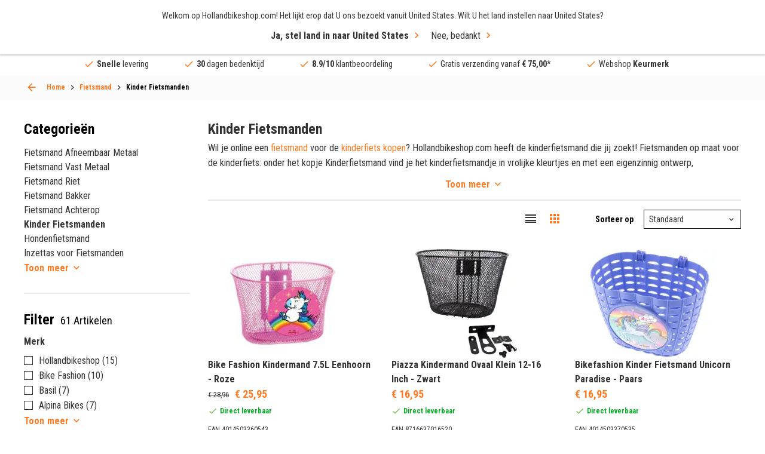

--- FILE ---
content_type: text/html; charset=UTF-8
request_url: https://hollandbikeshop.com/fietsmand/kinder-fietsmanden/
body_size: 42245
content:
<!DOCTYPE html>
<!--[if IE 9]><html class="lt-ie10" dir="LTR" lang="nl"> <![endif]-->
<html dir="LTR" lang="nl">
	<head>
		<title>Kinderfietsmand kopen? Het grootste assortiment in alle soorten en maten!</title>
<meta name="description" content="Jij zoekt een kinder fietsmand? Zoek niet verder! Hollandbikeshop.com heeft het grootste assortiment Kinder Fietsmanden!" />
<meta property="og:description" content="Jij zoekt een kinder fietsmand? Zoek niet verder! Hollandbikeshop" /><meta property="og:image" content="https://hollandbikeshop.com/images_categorie_responsive/categories_large/kinder-fietsmanden-01.jpg" />
<meta property="fb:app_id" content="1872932229605491" />
<meta property="og:title" content="Kinderfietsmand kopen? Het grootste assortiment in alle soor" />
<meta property="og:type" content="website" />
<meta property="og:url" content="https://hollandbikeshop.com/fietsmand/kinder-fietsmanden/" />
<meta property="og:site_name" content="Hollandbikeshop.com" />

<meta name="twitter:card" content="summary" />
<meta name="twitter:site" content="@hollandbikeshop" />
<meta name="twitter:creator" content="@hollandbikeshop" />
<meta name="twitter:title" content="Kinderfietsmand kopen? Het grootste assortiment in" />
<meta name="twitter:description" content="Jij zoekt een kinder fietsmand? Zoek niet verder! Hollandbikeshop.com heeft het grootste assortiment Kinder Fietsmanden!" />
<meta name="twitter:image" content="https://hollandbikeshop.com/images_categorie_responsive/categories_large/kinder-fietsmanden-01.jpg" />

<script>
  dataLayer = [{
    'language' :   'nl',
    'account' :   'notLoggedIn',
    'pageType' :   'product_listing',
  }];

  var dataLayerProducts = [];
</script>
    <!-- Google Tag Manager -->
    <script>(function(w,d,s,l,i){w[l]=w[l]||[];w[l].push({'gtm.start':
    new   Date (). getTime (), event : 'gtm.js' }); var  f = d . getElementsByTagName ( s )[ 0 ], j = d . createElement ( s ), dl = l != 'dataLayer' ? '&l=' + l : '' ; j . async = true ; j . src= 'https://sst.hollandbikeshop.com/gtm.js?id=' + i + dl ; f . parentNode . insertBefore ( j , f ); })( window , document , 'script' , 'dataLayer' , 'GTM-K2D8PJ2' );</script>
    <!-- End Google Tag Manager -->
    <meta http-equiv="content-language" content="nl" />

<meta charset="UTF-8" />
<meta name="viewport" content="width=device-width, initial-scale=1, maximum-scale=1" />

<link rel="canonical" href="https://hollandbikeshop.com/fietsmand/kinder-fietsmanden/" />
<base href="https://hollandbikeshop.com/fietsmand/kinder-fietsmanden/" />

<link rel="alternate" href="https://hollandbikeshop.com/fietsmand/kinder-fietsmanden/" hreflang="nl" />
        <link rel="alternate" href="https://hollandbikeshop.com/en-gb/bicycle-basket/children-s-bike-basket/" hreflang="en" />
        <link rel="alternate" href="https://hollandbikeshop.com/de-de/fahrradkorb/kinder-fahrradkorbe/" hreflang="de" />
        <link rel="alternate" href="https://hollandbikeshop.com/es-es/cestas-para-bicicletas/cesta-de-bicicleta-infantil/" hreflang="es" />
        <link rel="alternate" href="https://hollandbikeshop.com/fr-fr/paniers-a-velo/paniers-pour-velos-d-enfants/" hreflang="fr" />
        <link rel="alternate" href="https://hollandbikeshop.com/it-it/cestini-per-bici/cestino-bici-per-bambini/" hreflang="it" />
        <link rel="alternate" href="https://hollandbikeshop.com/da-dk/cykelkurv/borne-cykelkurv/" hreflang="da" />
        <link rel="alternate" href="https://hollandbikeshop.com/fi-fi/polkupyoran-kori/lasten-polkupyoran-kori/" hreflang="fi" />
        <link rel="alternate" href="https://hollandbikeshop.com/no-no/sykkelkurv/sykkelkurv-barn/" hreflang="no" />
        <link rel="alternate" href="https://hollandbikeshop.com/pl-pl/koszyki-rowerowe/dzieciecy-koszyk-rowerowy/" hreflang="pl" />
        <link rel="alternate" href="https://hollandbikeshop.com/pt-pt/cesto-de-bicicleta/cesto-de-bicicleta-de-crianca/" hreflang="pt" />
        <link rel="alternate" href="https://hollandbikeshop.com/sv-se/cykelkorg/barncykel-korg/" hreflang="sv" />
        <link rel="alternate" href="https://hollandbikeshop.com/zh-cn/zi-xing-che-lan/tong-che-lan/" hreflang="zh" />
        <link rel="alternate" href="https://hollandbikeshop.com/cs-cz/kosiky-na-kolo/kosik-na-detske-kolo/" hreflang="cs" />
        <link rel="alternate" href="https://hollandbikeshop.com/ja-jp/zi-zhuan-che-basuketto/zi-gong-yong-zi-zhuan-che-basuketto/" hreflang="ja" />
        <link rel="alternate" href="https://hollandbikeshop.com/ru-ru/velosipednaa-korzina/detskaa-velosipednaa-korzina/" hreflang="ru" />
        <link rel="alternate" href="https://hollandbikeshop.com/ko-kr/jajeongeo-baseukes/eolin-iyong-jajeongeo-baseukes/" hreflang="ko" />
        <link rel="alternate" href="https://hollandbikeshop.com/ro-ro/cos-de-bicicleta/cos-bicicleta-copii/" hreflang="ro" />
        <link rel="alternate" href="https://hollandbikeshop.com/de-at/fahrradkorb/kinder-fahrradkorbe/" hreflang="de-at" />
        <link rel="alternate" href="https://hollandbikeshop.com/nl-be/fietsmand/kinder-fietsmanden/" hreflang="nl-be" />
        <link rel="alternate" href="https://hollandbikeshop.com/fr-be/paniers-a-velo/paniers-pour-velos-d-enfants/" hreflang="fr-be" />
            <link rel="alternate" href="https://hollandbikeshop.com/en-gb/bicycle-basket/children-s-bike-basket/" hreflang="x-default" />
    

<link id="PrevHeadLink" rel="prev" href="" />
<link id="NextHeadLink" rel="next" href="?page=2" />

<link rel="icon" href="https://hollandbikeshop.com/favicon.ico?v=0512251432" type="image/x-icon" />
<link rel="shortcut icon" href="https://hollandbikeshop.com/favicon.ico?v=0512251432" />

<meta name="apple-mobile-web-app-title" content="Hollandbikeshop.com">
<meta name="application-name" content="Hollandbikeshop.com">
<meta name="msapplication-TileColor" content="#ff7a21">
<meta name="theme-color" content="#ff7a21">

<link href="https://hollandbikeshop.com/dist/css/main.css?v=0512251432" media="all" rel="stylesheet" type="text/css" />
<link href="https://hollandbikeshop.com/template_files/css/custom.css?v=0512251432" media="all" rel="stylesheet" type="text/css" />
    <link rel="preload" href="https://hollandbikeshop.com/images_categorie_responsive/categories_small/kinder-fietsmanden-01.jpg" as="image" fetchpriority="high">
    <script type="application/ld+json">
    {
    "@context": "https:\/\/schema.org\/",
    "@type": "BreadcrumbList",
    "itemListElement": [
        {
            "@type": "ListItem",
            "position": 1,
            "name": "Fietsmand",
            "item": "https:\/\/hollandbikeshop.com\/fietsmand\/"
        },
        {
            "@type": "ListItem",
            "position": 2,
            "name": "Kinder Fietsmanden",
            "item": "https:\/\/hollandbikeshop.com\/fietsmand\/kinder-fietsmanden\/"
        }
    ]
}    </script>

    <script type="application/ld+json">
        {
            "@context": "https://schema.org",
            "@type": "CollectionPage",
            "name": "Kinder Fietsmanden",
            "url": "https://hollandbikeshop.com/fietsmand/kinder-fietsmanden/",
            "description": "Jij zoekt een kinder fietsmand? Zoek niet verder! Hollandbikeshop.com heeft het grootste assortiment Kinder Fietsmanden!",
            "isPartOf": {
                "@type": "WebSite",
                "name": "Hollandbikeshop.com",
                "url": "https://hollandbikeshop.com/fietsmand/kinder-fietsmanden/"
            }
        }
    </script>
    	</head>
	<body class="product_listing-page-container">
	
	    <!-- Google Tag Manager (noscript) -->
    <noscript><iframe src="https://sst.hollandbikeshop.com/ns.html?id=GTM-K2D8PJ2" height = "0"  width = "0"  style = "display:none;visibility:hidden" ></iframe></noscript>
    <!-- End Google Tag Manager (noscript) -->
    
  <div class="wrapper">
    <header class="header">
			<a class="header__menu-toggle js-mobile-toggle"><span>Menu</span></a>
            <span class="menu-icon-text">Menu</span>

            
			<div class="header__top grid-container">
				<a href="https://hollandbikeshop.com/" class="header__logo"><img src="/template_files/images/header-logo.png" alt="Logo Hollandbikeshop.com" title="Logo Hollandbikeshop.com" width="365" height="42" /></a>
				
				<div class="search search--back js-search-popup">
            <form name="quick_find" id="quick_find" action="/advanced_search_result.php" method="get">
		<input id="AutocompleteElementID" class="search-box" autocorrect="off" autocomplete="off" type="search" name="keywords" required title="Zoek" placeholder="Waar ben je naar op zoek?">    
    <button class="clear" type="reset">ses</button>

		<button type="submit" aria-label="Snel zoeken"><i class="icon-search"></i></button>
	</form>

    <div class="search__popup">
        <div class="search__popup_content">
            <div class="quick-find-result-box-start" id="quick_find_box_start">
                Waar ben je naar op zoek?            </div>

            <div class="quick-find-result-box" id="quick_find_box_error">

            </div>

            
            <div class="quick-find-result-box" id="quick_find_box_cat">
                <div class="search__popup-title">Categorieën</div>

                <ul id="quick_find_cat">
                                    </ul>
            </div>

            <div class="quick-find-result-box" id="quick_find_box_prod">
                <div class="search__popup-title">Producten</div>

                <ul id="quick_find_prod">
                                    </ul>
            </div>

                    </div>

	</div>
    </div>


				
				<div class="header__right">
					<div class="language">
						<div class="language__subtitle js-language-btn">Nederland / EUR</div>
            <div class="language__dropdown">
							
							<label>Verzend naar</label>
              
<form name="localization" action="/fietsmand/kinder-fietsmanden/?cPath=3505_3615" method="get">
<select name="country_id" id="country_top" placeholder="Nederland" class="js-select"><option value="1">Afghanistan</option><option value="268">Åland Islands</option><option value="2">Albania</option><option value="3">Algeria</option><option value="4">American Samoa</option><option value="5">Andorra</option><option value="6">Angola</option><option value="7">Anguilla</option><option value="8">Antarctica</option><option value="9">Antigua and Barbuda</option><option value="10">Argentina</option><option value="11">Armenia</option><option value="12">Aruba</option><option value="263">Australia</option><option value="14">Austria</option><option value="15">Azerbaijan</option><option value="16">Bahamas</option><option value="17">Bahrain</option><option value="18">Bangladesh</option><option value="19">Barbados</option><option value="20">Belarus</option><option value="21">Belgium</option><option value="22">Belize</option><option value="23">Benin</option><option value="24">Bermuda</option><option value="25">Bhutan</option><option value="26">Bolivia</option><option value="27">Bosnia and Herzegowina</option><option value="28">Botswana</option><option value="29">Bouvet Island</option><option value="30">Brazil</option><option value="31">British Indian Ocean Territory</option><option value="32">Brunei Darussalam</option><option value="251">Bulgaria</option><option value="34">Burkina Faso</option><option value="35">Burundi</option><option value="36">Cambodia</option><option value="37">Cameroon</option><option value="265">Canada</option><option value="270">Canary Islands</option><option value="39">Cape Verde</option><option value="40">Cayman Islands</option><option value="41">Central African Republic</option><option value="42">Chad</option><option value="43">Chile</option><option value="262">China</option><option value="45">Christmas Island</option><option value="46">Cocos (Keeling) Islands</option><option value="47">Colombia</option><option value="48">Comoros</option><option value="49">Congo</option><option value="273">Congo, Democratic Republic of the</option><option value="50">Cook Islands</option><option value="51">Costa Rica</option><option value="52">Côte d&#039;&#039;Ivoire</option><option value="53">Croatia</option><option value="54">Cuba</option><option value="55">Cyprus</option><option value="249">Czech Republic</option><option value="242">Denmark</option><option value="58">Djibouti</option><option value="59">Dominica</option><option value="60">Dominican Republic</option><option value="62">Ecuador</option><option value="63">Egypt</option><option value="64">El Salvador</option><option value="65">Equatorial Guinea</option><option value="66">Eritrea</option><option value="259">Estonia</option><option value="68">Ethiopia</option><option value="69">Falkland Islands (Malvinas)</option><option value="70">Faroe Islands</option><option value="71">Fiji</option><option value="244">Finland</option><option value="73">France</option><option value="75">French Guiana</option><option value="76">French Polynesia</option><option value="77">French Southern Territories</option><option value="78">Gabon</option><option value="79">Gambia</option><option value="80">Georgia</option><option value="81">Germany</option><option value="82">Ghana</option><option value="83">Gibraltar</option><option value="84">Greece</option><option value="85">Greenland</option><option value="86">Grenada</option><option value="87">Guadeloupe</option><option value="88">Guam</option><option value="89">Guatemala</option><option value="269">Guernsey</option><option value="90">Guinea</option><option value="91">Guinea-bissau</option><option value="92">Guyana</option><option value="93">Haiti</option><option value="94">Heard and Mc Donald Islands</option><option value="95">Honduras</option><option value="264">Hong Kong</option><option value="246">Hungary</option><option value="98">Iceland</option><option value="99">India</option><option value="100">Indonesia</option><option value="101">Iran (Islamic Republic of)</option><option value="102">Iraq</option><option value="260">Ireland</option><option value="274">Isle of Man</option><option value="104">Israel</option><option value="241">Italy</option><option value="106">Jamaica</option><option value="107">Japan</option><option value="267">Jersey</option><option value="108">Jordan</option><option value="109">Kazakhstan</option><option value="110">Kenya</option><option value="111">Kiribati</option><option value="112">Korea, Democratic People&#039;s Republic of</option><option value="113">Korea, Republic of</option><option value="114">Kuwait</option><option value="115">Kyrgyzstan</option><option value="116">Lao People&#039;s Democratic Republic</option><option value="252">Latvia</option><option value="118">Lebanon</option><option value="119">Lesotho</option><option value="120">Liberia</option><option value="121">Libyan Arab Jamahiriya</option><option value="122">Liechtenstein</option><option value="255">Lithuania</option><option value="124">Luxembourg</option><option value="125">Macau</option><option value="126">Macedonia, The Former Yugoslav Republic of</option><option value="127">Madagascar</option><option value="128">Malawi</option><option value="129">Malaysia</option><option value="130">Maldives</option><option value="131">Mali</option><option value="132">Malta</option><option value="133">Marshall Islands</option><option value="134">Martinique</option><option value="135">Mauritania</option><option value="136">Mauritius</option><option value="137">Mayotte</option><option value="138">Mexico</option><option value="139">Micronesia, Federated States of</option><option value="140">Moldova, Republic of</option><option value="141">Monaco</option><option value="142">Mongolia</option><option value="271">Montenegro</option><option value="143">Montserrat</option><option value="144">Morocco</option><option value="145">Mozambique</option><option value="146">Myanmar</option><option value="147">Namibia</option><option value="148">Nauru</option><option value="150" selected>Nederland</option><option value="149">Nepal</option><option value="151">Netherlands Antilles</option><option value="152">New Caledonia</option><option value="266">New Zealand</option><option value="154">Nicaragua</option><option value="155">Niger</option><option value="156">Nigeria</option><option value="157">Niue</option><option value="158">Norfolk Island</option><option value="159">Northern Mariana Islands</option><option value="247">Norway</option><option value="161">Oman</option><option value="162">Pakistan</option><option value="163">Palau</option><option value="275">Palestinian Territory, Occupied</option><option value="164">Panama</option><option value="165">Papua New Guinea</option><option value="166">Paraguay</option><option value="167">Peru</option><option value="168">Philippines</option><option value="169">Pitcairn</option><option value="256">Poland</option><option value="253">Portugal</option><option value="172">Puerto Rico</option><option value="173">Qatar</option><option value="174">Réunion</option><option value="254">Romania</option><option value="176">Russian Federation</option><option value="177">Rwanda</option><option value="276">Saint Barthélemy</option><option value="197">Saint Helena</option><option value="178">Saint Kitts and Nevis</option><option value="179">Saint Lucia</option><option value="277">Saint Martin (French part)</option><option value="198">Saint Pierre and Miquelon</option><option value="180">Saint Vincent and the Grenadines</option><option value="181">Samoa</option><option value="182">San Marino</option><option value="183">Sao Tome and Principe</option><option value="184">Saudi Arabia</option><option value="185">Senegal</option><option value="272">Serbia</option><option value="186">Seychelles</option><option value="187">Sierra Leone</option><option value="188">Singapore</option><option value="250">Slovakia</option><option value="257">Slovenia</option><option value="191">Solomon Islands</option><option value="192">Somalia</option><option value="193">South Africa</option><option value="194">South Georgia and the South Sandwich Islands</option><option value="245">Spain</option><option value="196">Sri Lanka</option><option value="199">Sudan</option><option value="200">Suriname</option><option value="201">Svalbard and Jan Mayen Islands</option><option value="202">Swaziland</option><option value="243">Sweden</option><option value="258">Switzerland</option><option value="205">Syrian Arab Republic</option><option value="206">Taiwan</option><option value="207">Tajikistan</option><option value="208">Tanzania, United Republic of</option><option value="209">Thailand</option><option value="61">Timor-Leste</option><option value="210">Togo</option><option value="211">Tokelau</option><option value="212">Tonga</option><option value="213">Trinidad and Tobago</option><option value="214">Tunisia</option><option value="215">Turkey</option><option value="216">Turkmenistan</option><option value="217">Turks and Caicos Islands</option><option value="218">Tuvalu</option><option value="219">Uganda</option><option value="220">Ukraine</option><option value="221">United Arab Emirates</option><option value="222">United Kingdom</option><option value="261">United States</option><option value="224">United States Minor Outlying Islands</option><option value="225">Uruguay</option><option value="226">Uzbekistan</option><option value="227">Vanuatu</option><option value="228">Vatican City State (Holy See)</option><option value="229">Venezuela</option><option value="230">Viet Nam</option><option value="231">Virgin Islands (British)</option><option value="232">Virgin Islands (U.S.)</option><option value="233">Wallis and Futuna Islands</option><option value="234">Western Sahara</option><option value="235">Yemen</option><option value="236">Yugoslavia</option><option value="238">Zambia</option><option value="239">Zimbabwe</option></select></form>
              
							<label>Valuta</label>
						
<form name="localization" action="/fietsmand/kinder-fietsmanden/?cPath=3505_3615" method="get"><select id="currency" name="currency" class="js-select" placeholder="(&euro;) EUR">
		<option value="EUR" selected>&euro; Euro</option>
		<option value="USD">$ Dollar</option>
		<option value="GBP">&pound; Pound</option>
		<option value="CAD">C$ Canadian dollar</option>
		<option value="AUD">A$ Australian dollar</option>
		<option value="CNY">C&yen; Chinese yuan</option>
		<option value="AED">DH United Arab Emirates dirham</option>
		<option value="HKD">HK$ Hong Kong dollar</option>
		<option value="JPY">J&yen; Japanese yen</option>
		<option value="PLN">z&#322; Polish zloty</option>
		<option value="RUB">P Russian ruble</option>
		<option value="SEK">kr Swedish krona</option>
		<option value="CHF">Fr. Swiss franc</option>
		<option value="DKK">kr. Danish Krone</option>
		<option value="HUF">Ft Hungarian Forint</option>
		<option value="NOK">kr Norwegian Krone</option>
		<option value="TRY">₺ Turkish Lira</option>
		<option value="ZAR">R South African Rand</option>
		<option value="THB">฿ Thai Baht</option>
		<option value="CZK">Kč česká koruna</option>
		<option value="RON">lei leu românesc</option>
	</select>
</form>
							
						</div>
					</div>
					
					<div class="language-icon">
            <a href="#language-popup" class="js-popup-link"><img src="/includes/languages/dutch/images/icon_round.png" alt="dutch" title="dutch" width="50" height="50" />nl</a>
          </div>
					
					<div class="header__user">
						<a><i class="icon-user"></i></a>

						<ul>
  						  						<li><a href="/create_account.php" title="Account aanmaken" rel=”nofollow”>Account aanmaken</a></li>
							<li><a href="/login.php" title="Inloggen" rel=”nofollow”>Inloggen</a></li>
													</ul>
					</div>

                    <div class="header__wishlist">
                        <a href="/wishlist.php" class="wishlist-icon" title="Verlanglijst" aria-label="Verlanglijst" rel=”nofollow”></a>
                    </div>


					<a href="/shopping_cart.php" class="header__cart" title="Winkelwagen" aria-label="Winkelwagen" rel=”nofollow”><i class="icon-shoppingcart"></i></a>

				</div>
			</div>
      
      
<div class="header__menu grid-container">
  <nav class="js-custom-menu">

      
<ul class="js-sub-menu">

			
                        <li class="has-children js-menu-link"><a title="Fietsonderdelen">Fietsonderdelen</a>
                            <div class="header__submenu js-sub-menu menu-2">


                                                                <div class="header__column">
                                    

                                    <ul class="js-sub-menu">
                                        <li class="js-menu-link">

                                                                                            <a title="Aandrijving" href="https://hollandbikeshop.com/fietsonderdelen/">
                                                    Aandrijving                                                </a>
                                                
                                                                                            <ul class="js-sub-menu">
                                                                                                                <li>
                                                                                                                                    <a title="Tandwielen" href="https://hollandbikeshop.com/fietsonderdelen/tandwielen/">Tandwielen</a>
                                                                                                                                </li>
                                                                                                                        <li>
                                                                                                                                    <a title="Ketting" href="https://hollandbikeshop.com/fietsonderdelen/ketting/">Ketting</a>
                                                                                                                                </li>
                                                                                                                        <li>
                                                                                                                                    <a title="Kettingbladen" href="https://hollandbikeshop.com/fietsonderdelen/crankstel/kettingbladen/">Kettingbladen</a>
                                                                                                                                </li>
                                                                                                                        <li>
                                                                                                                                    <a title="Trapas" href="https://hollandbikeshop.com/fietsonderdelen/trapas/">Trapas</a>
                                                                                                                                </li>
                                                                                                                        <li>
                                                                                                                                    <a title="Derailleur" href="https://hollandbikeshop.com/fietsonderdelen/derailleur/">Derailleur</a>
                                                                                                                                </li>
                                                                                                                        <li>
                                                                                                                                    <a title="Crankset" href="https://hollandbikeshop.com/fietsonderdelen/crankstel/crankset/">Crankset</a>
                                                                                                                                </li>
                                                                                                                        <li>
                                                                                                                                    <a title="Versteller" href="https://hollandbikeshop.com/fietsonderdelen/versnellingen/versnellingshendel/">Versteller</a>
                                                                                                                                </li>
                                                                                                                                                                </ul>
                                                                                        </li>
                                    </ul>

                                    

                                    <ul class="js-sub-menu">
                                        <li class="js-menu-link">

                                                                                            <a title="Accu" href="https://hollandbikeshop.com/fietsonderdelen/accu-batterij/accu/">
                                                    Accu                                                </a>
                                                
                                                                                            <ul class="js-sub-menu">
                                                                                                                <li>
                                                                                                                                    <a title="E-bike Accu Oplader" href="https://hollandbikeshop.com/fietsonderdelen-elektrischefiets/e-bike-accu-onderdelen/e-bike-accu-oplader/">E-bike Accu Oplader</a>
                                                                                                                                </li>
                                                                                                                        <li>
                                                                                                                                    <a title="E-bike Accu Onderdelen" href="https://hollandbikeshop.com/fietsonderdelen-elektrischefiets/e-bike-accu-onderdelen/e-bike-accu-onderdelen/">E-bike Accu Onderdelen</a>
                                                                                                                                </li>
                                                                                                                                                                </ul>
                                                                                        </li>
                                    </ul>

                                    

                                    <ul class="js-sub-menu">
                                        <li class="js-menu-link">

                                                                                            <a title="Bagagedragers" href="https://hollandbikeshop.com/fietsonderdelen/bagagedragers/">
                                                    Bagagedragers                                                </a>
                                                
                                                                                            <ul class="js-sub-menu">
                                                                                                                <li>
                                                                                                                                    <a title="Bagagedrager Voor" href="https://hollandbikeshop.com/fietsonderdelen/bagagedragers/bagagedrager-voor/">Bagagedrager Voor</a>
                                                                                                                                </li>
                                                                                                                        <li>
                                                                                                                                    <a title="Bagagedrager Onderdelen" href="https://hollandbikeshop.com/fietsonderdelen/bagagedragers/bagagedrager-onderdelen/">Bagagedrager Onderdelen</a>
                                                                                                                                </li>
                                                                                                                                                                </ul>
                                                                                        </li>
                                    </ul>

                                    

                                    <ul class="js-sub-menu">
                                        <li class="js-menu-link">

                                                                                            <a title="Balhoofd" href="https://hollandbikeshop.com/fietsonderdelen/voorvork-en-balhoofd/balhoofd/">
                                                    Balhoofd                                                </a>
                                                
                                                                                            <ul class="js-sub-menu">
                                                                                                                <li>
                                                                                                                                    <a title="Balhoofd Onderdelen" href="https://hollandbikeshop.com/fietsonderdelen/voorvork-en-balhoofd/balhoofd-onderdelen/">Balhoofd Onderdelen</a>
                                                                                                                                </li>
                                                                                                                                                                </ul>
                                                                                        </li>
                                    </ul>

                                                                </div>
                                                            <div class="header__column">
                                    

                                    <ul class="js-sub-menu">
                                        <li class="js-menu-link">

                                                                                            <a title="Fietsbanden" href="https://hollandbikeshop.com/fietsbanden-binnen-buiten/">
                                                    Fietsbanden                                                </a>
                                                
                                                                                            <ul class="js-sub-menu">
                                                                                                                <li>
                                                                                                                                    <a title="Buitenbanden Fiets" href="https://hollandbikeshop.com/fietsbanden-binnen-buiten/buitenbanden/">Buitenbanden Fiets</a>
                                                                                                                                </li>
                                                                                                                        <li>
                                                                                                                                    <a title="Binnenband Fiets" href="https://hollandbikeshop.com/fietsbanden-binnen-buiten/fiets-binnenband/">Binnenband Fiets</a>
                                                                                                                                </li>
                                                                                                                        <li>
                                                                                                                                    <a title="Velglint" href="https://hollandbikeshop.com/fietsbanden-binnen-buiten/velglint/">Velglint</a>
                                                                                                                                </li>
                                                                                                                        <li>
                                                                                                                                    <a title="Fiets Ventielen" href="https://hollandbikeshop.com/fietsbanden-binnen-buiten/fiets-ventielen/">Fiets Ventielen</a>
                                                                                                                                </li>
                                                                                                                        <li>
                                                                                                                                    <a title="Fietsbanden Reparatie" href="https://hollandbikeshop.com/fietsbanden-binnen-buiten/fietsbanden-reparatie/">Fietsbanden Reparatie</a>
                                                                                                                                </li>
                                                                                                                                                                </ul>
                                                                                        </li>
                                    </ul>

                                    

                                    <ul class="js-sub-menu">
                                        <li class="js-menu-link">

                                                                                            <a title="Bouten en  Moeren" href="https://hollandbikeshop.com/fietsonderdelen/bouten-en-moeren/">
                                                    Bouten en  Moeren                                                </a>
                                                
                                                                                    </li>
                                    </ul>

                                    

                                    <ul class="js-sub-menu">
                                        <li class="js-menu-link">

                                                                                            <a title="E-Bike Display" href="https://hollandbikeshop.com/fietsonderdelen-elektrischefiets/e-bike-displays-en-onderdelen/e-bike-display/">
                                                    E-Bike Display                                                </a>
                                                
                                                                                            <ul class="js-sub-menu">
                                                                                                                <li>
                                                                                                                                    <a title="E-Bike Display Onderdelen" href="https://hollandbikeshop.com/fietsonderdelen-elektrischefiets/e-bike-displays-en-onderdelen/e-bike-display-onderdelen/">E-Bike Display Onderdelen</a>
                                                                                                                                </li>
                                                                                                                                                                </ul>
                                                                                        </li>
                                    </ul>

                                    

                                    <ul class="js-sub-menu">
                                        <li class="js-menu-link">

                                                                                            <a title="E-Bike Motor" href="https://hollandbikeshop.com/fietsonderdelen-elektrischefiets/e-bike-motor-onderdelen/e-bike-motor/">
                                                    E-Bike Motor                                                </a>
                                                
                                                                                            <ul class="js-sub-menu">
                                                                                                                <li>
                                                                                                                                    <a title="E-Bike Motor Onderdelen" href="https://hollandbikeshop.com/fietsonderdelen-elektrischefiets/e-bike-motor-onderdelen/e-bike-motor-onderdelen/">E-Bike Motor Onderdelen</a>
                                                                                                                                </li>
                                                                                                                                                                </ul>
                                                                                        </li>
                                    </ul>

                                    

                                    <ul class="js-sub-menu">
                                        <li class="js-menu-link">

                                                                                            <a title="Fietsverlichting" href="https://hollandbikeshop.com/fietsverlichting/">
                                                    Fietsverlichting                                                </a>
                                                
                                                                                            <ul class="js-sub-menu">
                                                                                                                <li>
                                                                                                                                    <a title="Dynamo" href="https://hollandbikeshop.com/fietsonderdelen/verlichting/dynamo/">Dynamo</a>
                                                                                                                                </li>
                                                                                                                        <li>
                                                                                                                                    <a title="Verlichtings Onderdelen & Montage" href="https://hollandbikeshop.com/fietsonderdelen/verlichting/verlichtings-onderdelen-montage/">Verlichtings Onderdelen & Montage</a>
                                                                                                                                </li>
                                                                                                                                                                </ul>
                                                                                        </li>
                                    </ul>

                                    

                                    <ul class="js-sub-menu">
                                        <li class="js-menu-link">

                                                                                            <a title="Kettingkast" href="https://hollandbikeshop.com/fietsonderdelen/kettingkast/">
                                                    Kettingkast                                                </a>
                                                
                                                                                            <ul class="js-sub-menu">
                                                                                                                <li>
                                                                                                                                    <a title="Kettingkast Onderdelen" href="https://hollandbikeshop.com/fietsonderdelen-stadsfiets/kettingkast/kettingkast-onderdelen/">Kettingkast Onderdelen</a>
                                                                                                                                </li>
                                                                                                                                                                </ul>
                                                                                        </li>
                                    </ul>

                                                                </div>
                                                            <div class="header__column">
                                    

                                    <ul class="js-sub-menu">
                                        <li class="js-menu-link">

                                                                                            <a title="Pedalen" href="https://hollandbikeshop.com/fietsonderdelen/pedalen/">
                                                    Pedalen                                                </a>
                                                
                                                                                            <ul class="js-sub-menu">
                                                                                                                <li>
                                                                                                                                    <a title="Schoenplaatjes" href="https://hollandbikeshop.com/fietsonderdelen/pedalen/schoenplaatjes/">Schoenplaatjes</a>
                                                                                                                                </li>
                                                                                                                        <li>
                                                                                                                                    <a title="Pedaal Onderdelen" href="https://hollandbikeshop.com/fietsonderdelen/pedalen/pedaal-onderdelen/">Pedaal Onderdelen</a>
                                                                                                                                </li>
                                                                                                                                                                </ul>
                                                                                        </li>
                                    </ul>

                                    

                                    <ul class="js-sub-menu">
                                        <li class="js-menu-link">

                                                                                            <a title="Rem" href="https://hollandbikeshop.com/fietsonderdelen/remmen/rem/">
                                                    Rem                                                </a>
                                                
                                                                                            <ul class="js-sub-menu">
                                                                                                                <li>
                                                                                                                                    <a title="Remgreep" href="https://hollandbikeshop.com/fietsonderdelen/remmen/remgreep/">Remgreep</a>
                                                                                                                                </li>
                                                                                                                        <li>
                                                                                                                                    <a title="Remblokjes" href="https://hollandbikeshop.com/fietsonderdelen/remmen/remblokjes/">Remblokjes</a>
                                                                                                                                </li>
                                                                                                                        <li>
                                                                                                                                    <a title="Remkabel" href="https://hollandbikeshop.com/fietsonderdelen/remmen/remkabel/">Remkabel</a>
                                                                                                                                </li>
                                                                                                                        <li>
                                                                                                                                    <a title="Remschijf" href="https://hollandbikeshop.com/fietsonderdelen/remmen/remschijf/">Remschijf</a>
                                                                                                                                </li>
                                                                                                                        <li>
                                                                                                                                    <a title="Rem Onderdelen" href="https://hollandbikeshop.com/fietsonderdelen/remmen/rem-onderdelen/">Rem Onderdelen</a>
                                                                                                                                </li>
                                                                                                                                                                </ul>
                                                                                        </li>
                                    </ul>

                                    

                                    <ul class="js-sub-menu">
                                        <li class="js-menu-link">

                                                                                            <a title="Spatbord" href="https://hollandbikeshop.com/fietsonderdelen/spatborden/spatbord/">
                                                    Spatbord                                                </a>
                                                
                                                                                            <ul class="js-sub-menu">
                                                                                                                <li>
                                                                                                                                    <a title="Spatbordstang" href="https://hollandbikeshop.com/fietsonderdelen/spatborden/spatbordstang/">Spatbordstang</a>
                                                                                                                                </li>
                                                                                                                        <li>
                                                                                                                                    <a title="Spatbord Onderdelen" href="https://hollandbikeshop.com/fietsonderdelen/spatborden/spatbord-onderdelen/">Spatbord Onderdelen</a>
                                                                                                                                </li>
                                                                                                                                                                </ul>
                                                                                        </li>
                                    </ul>

                                    

                                    <ul class="js-sub-menu">
                                        <li class="js-menu-link">

                                                                                            <a title="Standaard" href="https://hollandbikeshop.com/fietsonderdelen/standaard/">
                                                    Standaard                                                </a>
                                                
                                                                                            <ul class="js-sub-menu">
                                                                                                                <li>
                                                                                                                                    <a title="Standaard Onderdelen" href="https://hollandbikeshop.com/fietsonderdelen/standaard/standaard-onderdelen/">Standaard Onderdelen</a>
                                                                                                                                </li>
                                                                                                                                                                </ul>
                                                                                        </li>
                                    </ul>

                                    

                                    <ul class="js-sub-menu">
                                        <li class="js-menu-link">

                                                                                            <a title="Stuur Handvatten" href="https://hollandbikeshop.com/fietsonderdelen/handvatten-en-stuurlint/stuur-handvatten/">
                                                    Stuur Handvatten                                                </a>
                                                
                                                                                            <ul class="js-sub-menu">
                                                                                                                <li>
                                                                                                                                    <a title="Stuurlint" href="https://hollandbikeshop.com/fietsonderdelen/handvatten-en-stuurlint/stuurlint/">Stuurlint</a>
                                                                                                                                </li>
                                                                                                                                                                </ul>
                                                                                        </li>
                                    </ul>

                                                                </div>
                                                            <div class="header__column">
                                    

                                    <ul class="js-sub-menu">
                                        <li class="js-menu-link">

                                                                                            <a title="Stuurpen" href="https://hollandbikeshop.com/fietsonderdelen/stuur/stuurpen/">
                                                    Stuurpen                                                </a>
                                                
                                                                                            <ul class="js-sub-menu">
                                                                                                                <li>
                                                                                                                                    <a title="Stuur Verhoger" href="https://hollandbikeshop.com/fietsonderdelen/stuur/stuur-verhoger/">Stuur Verhoger</a>
                                                                                                                                </li>
                                                                                                                        <li>
                                                                                                                                    <a title="Stuurpen Onderdelen" href="https://hollandbikeshop.com/fietsonderdelen/stuur/stuurpen-onderdelen/">Stuurpen Onderdelen</a>
                                                                                                                                </li>
                                                                                                                                                                </ul>
                                                                                        </li>
                                    </ul>

                                    

                                    <ul class="js-sub-menu">
                                        <li class="js-menu-link">

                                                                                            <a title="Sturen" href="https://hollandbikeshop.com/fietsonderdelen/stuur/sturen/">
                                                    Sturen                                                </a>
                                                
                                                                                    </li>
                                    </ul>

                                    

                                    <ul class="js-sub-menu">
                                        <li class="js-menu-link">

                                                                                            <a title="Voorvork" href="https://hollandbikeshop.com/fietsonderdelen/voorvork-en-balhoofd/voorvork/">
                                                    Voorvork                                                </a>
                                                
                                                                                            <ul class="js-sub-menu">
                                                                                                                <li>
                                                                                                                                    <a title="Voorvork Onderdelen" href="https://hollandbikeshop.com/fietsonderdelen/voorvork-en-balhoofd/voorvork-onderdelen/">Voorvork Onderdelen</a>
                                                                                                                                </li>
                                                                                                                                                                </ul>
                                                                                        </li>
                                    </ul>

                                    

                                    <ul class="js-sub-menu">
                                        <li class="js-menu-link">

                                                                                            <a title="Fietswielen" href="https://hollandbikeshop.com/fietswielen/">
                                                    Fietswielen                                                </a>
                                                
                                                                                            <ul class="js-sub-menu">
                                                                                                                <li>
                                                                                                                                    <a title="Velgen" href="https://hollandbikeshop.com/fietswielen/velgen/">Velgen</a>
                                                                                                                                </li>
                                                                                                                        <li>
                                                                                                                                    <a title="Naaf" href="https://hollandbikeshop.com/fietswielen/achternaaf/">Naaf</a>
                                                                                                                                </li>
                                                                                                                        <li>
                                                                                                                                    <a title="Spaaknippel" href="https://hollandbikeshop.com/fietswielen/spaaknippel/">Spaaknippel</a>
                                                                                                                                </li>
                                                                                                                        <li>
                                                                                                                                    <a title="Fietsspaken" href="https://hollandbikeshop.com/fietswielen/fietsspaken/">Fietsspaken</a>
                                                                                                                                </li>
                                                                                                                        <li>
                                                                                                                                    <a title="Cassettebody" href="https://hollandbikeshop.com/fietswielen/cassettebody/">Cassettebody</a>
                                                                                                                                </li>
                                                                                                                        <li>
                                                                                                                                    <a title="Naaf Onderdelen" href="https://hollandbikeshop.com/fietswielen/naaf-onderdelen/">Naaf Onderdelen</a>
                                                                                                                                </li>
                                                                                                                                                                </ul>
                                                                                        </li>
                                    </ul>

                                    

                                    <ul class="js-sub-menu">
                                        <li class="js-menu-link">

                                                                                            <a title="Fietszadel" href="https://hollandbikeshop.com/fietszadels-zadelpennen/">
                                                    Fietszadel                                                </a>
                                                
                                                                                            <ul class="js-sub-menu">
                                                                                                                <li>
                                                                                                                                    <a title="Fietszadel Onderdelen" href="https://hollandbikeshop.com/fietszadels-zadelpennen/fietszadel-onderdelen/">Fietszadel Onderdelen</a>
                                                                                                                                </li>
                                                                                                                                                                </ul>
                                                                                        </li>
                                    </ul>

                                    

                                    <ul class="js-sub-menu">
                                        <li class="js-menu-link">

                                                                                            <a title="Zadelpen" href="https://hollandbikeshop.com/fietszadels-zadelpennen/zadelpen/">
                                                    Zadelpen                                                </a>
                                                
                                                                                            <ul class="js-sub-menu">
                                                                                                                <li>
                                                                                                                                    <a title="Zadelpen Onderdelen" href="https://hollandbikeshop.com/fietszadels-zadelpennen/zadelpen-onderdelen/">Zadelpen Onderdelen</a>
                                                                                                                                </li>
                                                                                                                                                                </ul>
                                                                                        </li>
                                    </ul>

                                                                </div>
                            

                            
                            <div class="header__column has-add">
                                                                
                                <picture>
                                                                            <source srcset="https://hollandbikeshop.com//template_files/images/banner-2.webp" type="image/webp">
                                                                            <source srcset="https://hollandbikeshop.com//template_files/images/banner-2.jpg" type="image/jpeg">
                                    <img src="https://hollandbikeshop.com//template_files/images/banner-2.jpg" title="Logo topmenu 2" alt="Logo topmenu 2" />
                                </picture>

                            </div>

                            </div>




                        </li>

                        
                        <li class="has-children js-menu-link"><a title="Fietsaccessoires">Fietsaccessoires</a>
                            <div class="header__submenu js-sub-menu menu-3">


                                                                <div class="header__column">
                                    

                                    <ul class="js-sub-menu">
                                        <li class="js-menu-link">

                                                                                            <a title="Bidons & Toebehoren" href="https://hollandbikeshop.com/bidons-toebehoren/">
                                                    Bidons & Toebehoren                                                </a>
                                                
                                                                                            <ul class="js-sub-menu">
                                                                                                                <li>
                                                                                                                                    <a title="Bidonhouders" href="https://hollandbikeshop.com/bidons-toebehoren/bidonhouders/">Bidonhouders</a>
                                                                                                                                </li>
                                                                                                                        <li>
                                                                                                                                    <a title="Bidonhouder Onderdelen" href="https://hollandbikeshop.com/bidons-toebehoren/bidonhouder-onderdelen/">Bidonhouder Onderdelen</a>
                                                                                                                                </li>
                                                                                                                                                                </ul>
                                                                                        </li>
                                    </ul>

                                    

                                    <ul class="js-sub-menu">
                                        <li class="js-menu-link">

                                                                                            <a title="Fietsaccessoires" href="https://hollandbikeshop.com/fietsaccessoires/">
                                                    Fietsaccessoires                                                </a>
                                                
                                                                                            <ul class="js-sub-menu">
                                                                                                                <li>
                                                                                                                                    <a title="Telefoonhouder Fiets" href="https://hollandbikeshop.com/fietscomputer-fietstrainer/telefoon-fietshouder/">Telefoonhouder Fiets</a>
                                                                                                                                </li>
                                                                                                                        <li>
                                                                                                                                    <a title="Fietsbellen" href="https://hollandbikeshop.com/fietsaccessoires/fietsbellen/">Fietsbellen</a>
                                                                                                                                </li>
                                                                                                                        <li>
                                                                                                                                    <a title="Fietsspiegel" href="https://hollandbikeshop.com/fietsaccessoires/fiets-spiegel/fietsspiegel/">Fietsspiegel</a>
                                                                                                                                </li>
                                                                                                                        <li>
                                                                                                                                    <a title="Batterij" href="https://hollandbikeshop.com/fietscomputer-fietstrainer/batterijen/batterij/">Batterij</a>
                                                                                                                                </li>
                                                                                                                        <li>
                                                                                                                                    <a title="Snelbinder" href="https://hollandbikeshop.com/fietsonderdelen/snelbinder/">Snelbinder</a>
                                                                                                                                </li>
                                                                                                                                                                </ul>
                                                                                        </li>
                                    </ul>

                                    

                                    <ul class="js-sub-menu">
                                        <li class="js-menu-link">

                                                                                            <a title="Fietscomputer" href="https://hollandbikeshop.com/fietscomputer-fietstrainer/">
                                                    Fietscomputer                                                </a>
                                                
                                                                                            <ul class="js-sub-menu">
                                                                                                                <li>
                                                                                                                                    <a title="Fietsnavigatie" href="https://hollandbikeshop.com/fietscomputer-fietstrainer/fietsnavigatie/">Fietsnavigatie</a>
                                                                                                                                </li>
                                                                                                                        <li>
                                                                                                                                    <a title="Fietscomputer Onderdelen" href="https://hollandbikeshop.com/fietscomputer-fietstrainer/fietscomputer/fietscomputer-onderdelen/">Fietscomputer Onderdelen</a>
                                                                                                                                </li>
                                                                                                                                                                </ul>
                                                                                        </li>
                                    </ul>

                                    

                                    <ul class="js-sub-menu">
                                        <li class="js-menu-link">

                                                                                            <a title="Fietsendragers" href="https://hollandbikeshop.com/fietsendragers/">
                                                    Fietsendragers                                                </a>
                                                
                                                                                            <ul class="js-sub-menu">
                                                                                                                <li>
                                                                                                                                    <a title="Dakdragers" href="https://hollandbikeshop.com/fietsendragers/dakdragers/">Dakdragers</a>
                                                                                                                                </li>
                                                                                                                        <li>
                                                                                                                                    <a title="Onderdelen Fietsendrager" href="https://hollandbikeshop.com/fietsendragers/onderdelen-fietsendrager/">Onderdelen Fietsendrager</a>
                                                                                                                                </li>
                                                                                                                                                                </ul>
                                                                                        </li>
                                    </ul>

                                                                </div>
                                                            <div class="header__column">
                                    

                                    <ul class="js-sub-menu">
                                        <li class="js-menu-link">

                                                                                            <a title="Fietsgereedschap" href="https://hollandbikeshop.com/fietsgereedschap-fietsonderhoud/fietsgereedschap/">
                                                    Fietsgereedschap                                                </a>
                                                
                                                                                            <ul class="js-sub-menu">
                                                                                                                <li>
                                                                                                                                    <a title="Fietslift" href="https://hollandbikeshop.com/fietsgereedschap-fietsonderhoud/fietslift/">Fietslift</a>
                                                                                                                                </li>
                                                                                                                        <li>
                                                                                                                                    <a title="Fietsbeugels & Fietsstandaards" href="https://hollandbikeshop.com/fietsgereedschap-fietsonderhoud/fietsbeugels-fietsstandaards/">Fietsbeugels & Fietsstandaards</a>
                                                                                                                                </li>
                                                                                                                                                                </ul>
                                                                                        </li>
                                    </ul>

                                    

                                    <ul class="js-sub-menu">
                                        <li class="js-menu-link">

                                                                                            <a title="Fietshoes" href="https://hollandbikeshop.com/fietsgereedschap-fietsonderhoud/fietshoes/">
                                                    Fietshoes                                                </a>
                                                
                                                                                            <ul class="js-sub-menu">
                                                                                                                <li>
                                                                                                                                    <a title="Fietskoffer" href="https://hollandbikeshop.com/fietsgereedschap-fietsonderhoud/fietskoffer-onderdelen/fietskoffer/">Fietskoffer</a>
                                                                                                                                </li>
                                                                                                                        <li>
                                                                                                                                    <a title="Fiets Draagtassen" href="https://hollandbikeshop.com/fietsgereedschap-fietsonderhoud/fiets-draagtassen/">Fiets Draagtassen</a>
                                                                                                                                </li>
                                                                                                                                                                </ul>
                                                                                        </li>
                                    </ul>

                                    

                                    <ul class="js-sub-menu">
                                        <li class="js-menu-link">

                                                                                            <a title="Fietskarren" href="https://hollandbikeshop.com/fietskarren/">
                                                    Fietskarren                                                </a>
                                                
                                                                                            <ul class="js-sub-menu">
                                                                                                                <li>
                                                                                                                                    <a title="Fietskar Onderdelen" href="https://hollandbikeshop.com/fietskarren/fietskar-onderdelen/">Fietskar Onderdelen</a>
                                                                                                                                </li>
                                                                                                                                                                </ul>
                                                                                        </li>
                                    </ul>

                                    

                                    <ul class="js-sub-menu">
                                        <li class="js-menu-link">

                                                                                            <a title="Fietslak en Verf" href="https://hollandbikeshop.com/fietsgereedschap-fietsonderhoud/fietslak-en-verf/">
                                                    Fietslak en Verf                                                </a>
                                                
                                                                                            <ul class="js-sub-menu">
                                                                                                                <li>
                                                                                                                                    <a title="Kwasten" href="https://hollandbikeshop.com/fietsgereedschap-fietsonderhoud/fietslak-en-verf/kwasten/">Kwasten</a>
                                                                                                                                </li>
                                                                                                                                                                </ul>
                                                                                        </li>
                                    </ul>

                                    

                                    <ul class="js-sub-menu">
                                        <li class="js-menu-link">

                                                                                            <a title="Fietspompen" href="https://hollandbikeshop.com/fietspompen/">
                                                    Fietspompen                                                </a>
                                                
                                                                                            <ul class="js-sub-menu">
                                                                                                                <li>
                                                                                                                                    <a title="Fietspomp Onderdelen" href="https://hollandbikeshop.com/fietspompen/fietspomp-onderdelen/">Fietspomp Onderdelen</a>
                                                                                                                                </li>
                                                                                                                                                                </ul>
                                                                                        </li>
                                    </ul>

                                    

                                    <ul class="js-sub-menu">
                                        <li class="js-menu-link">

                                                                                            <a title="Fietssloten" href="https://hollandbikeshop.com/fietssloten/">
                                                    Fietssloten                                                </a>
                                                
                                                                                            <ul class="js-sub-menu">
                                                                                                                <li>
                                                                                                                                    <a title="Fietsslot bevestigings materiaal" href="https://hollandbikeshop.com/fietssloten/fietsslot-bevestigings-materiaal/">Fietsslot bevestigings materiaal</a>
                                                                                                                                </li>
                                                                                                                                                                </ul>
                                                                                        </li>
                                    </ul>

                                                                </div>
                                                            <div class="header__column">
                                    

                                    <ul class="js-sub-menu">
                                        <li class="js-menu-link">

                                                                                            <a title="Fietsstoeltje" href="https://hollandbikeshop.com/fietsstoeltje/">
                                                    Fietsstoeltje                                                </a>
                                                
                                                                                            <ul class="js-sub-menu">
                                                                                                                <li>
                                                                                                                                    <a title="Fietsstoeltje Bakfiets" href="https://hollandbikeshop.com/fietsstoeltje/fietsstoeltje-bakfiets/">Fietsstoeltje Bakfiets</a>
                                                                                                                                </li>
                                                                                                                        <li>
                                                                                                                                    <a title="Bagagedrager Kussen" href="https://hollandbikeshop.com/fietsstoeltje/bagagedrager-kussen/">Bagagedrager Kussen</a>
                                                                                                                                </li>
                                                                                                                        <li>
                                                                                                                                    <a title="Fietszitje Onderdelen" href="https://hollandbikeshop.com/fietsstoeltje/fietszitje-onderdelen/">Fietszitje Onderdelen</a>
                                                                                                                                </li>
                                                                                                                                                                </ul>
                                                                                        </li>
                                    </ul>

                                    

                                    <ul class="js-sub-menu">
                                        <li class="js-menu-link">

                                                                                            <a title="Fietsmand" href="https://hollandbikeshop.com/fietsmand/">
                                                    Fietsmand                                                </a>
                                                
                                                                                            <ul class="js-sub-menu">
                                                                                                                <li>
                                                                                                                                    <a title="Fietskrat" href="https://hollandbikeshop.com/fietsmand/fietskrat/">Fietskrat</a>
                                                                                                                                </li>
                                                                                                                        <li>
                                                                                                                                    <a title="Fietsmand Hond" href="https://hollandbikeshop.com/fietsmand/hondenfietsmand/fietsmand-hond/">Fietsmand Hond</a>
                                                                                                                                </li>
                                                                                                                        <li>
                                                                                                                                    <a title="Fietsmand Onderdelen" href="https://hollandbikeshop.com/fietsmand/fietsmand-onderdelen/">Fietsmand Onderdelen</a>
                                                                                                                                </li>
                                                                                                                                                                </ul>
                                                                                        </li>
                                    </ul>

                                    

                                    <ul class="js-sub-menu">
                                        <li class="js-menu-link">

                                                                                            <a title="Fietstassen" href="https://hollandbikeshop.com/fietstassen/">
                                                    Fietstassen                                                </a>
                                                
                                                                                            <ul class="js-sub-menu">
                                                                                                                <li>
                                                                                                                                    <a title="Tas Onderdelen" href="https://hollandbikeshop.com/fietstassen/tas-onderdelen/">Tas Onderdelen</a>
                                                                                                                                </li>
                                                                                                                                                                </ul>
                                                                                        </li>
                                    </ul>

                                    

                                    <ul class="js-sub-menu">
                                        <li class="js-menu-link">

                                                                                            <a title="Fietstrainers" href="https://hollandbikeshop.com/fietscomputer-fietstrainer/fietstrainers/">
                                                    Fietstrainers                                                </a>
                                                
                                                                                    </li>
                                    </ul>

                                    

                                    <ul class="js-sub-menu">
                                        <li class="js-menu-link">

                                                                                            <a title="Fiets Schoonmaakmiddelen" href="https://hollandbikeshop.com/fietsgereedschap-fietsonderhoud/fiets-schoonmaakmiddelen/">
                                                    Fiets Schoonmaakmiddelen                                                </a>
                                                
                                                                                            <ul class="js-sub-menu">
                                                                                                                <li>
                                                                                                                                    <a title="Schoonmaakset" href="https://hollandbikeshop.com/fietsgereedschap-fietsonderhoud/fiets-schoonmaakmiddelen/schoonmaakset/">Schoonmaakset</a>
                                                                                                                                </li>
                                                                                                                        <li>
                                                                                                                                    <a title="Mobiele Drukreiniger" href="https://hollandbikeshop.com/fietsgereedschap-fietsonderhoud/fiets-schoonmaakmiddelen/mobiele-drukreiniger/">Mobiele Drukreiniger</a>
                                                                                                                                </li>
                                                                                                                                                                </ul>
                                                                                        </li>
                                    </ul>

                                                                </div>
                                                            <div class="header__column">
                                    

                                    <ul class="js-sub-menu">
                                        <li class="js-menu-link">

                                                                                            <a title="Smeermiddel" href="https://hollandbikeshop.com/fietsgereedschap-fietsonderhoud/smeermiddel/">
                                                    Smeermiddel                                                </a>
                                                
                                                                                            <ul class="js-sub-menu">
                                                                                                                <li>
                                                                                                                                    <a title="Kettingreiniger" href="https://hollandbikeshop.com/fietsgereedschap-fietsonderhoud/fiets-schoonmaakmiddelen/kettingreiniger/">Kettingreiniger</a>
                                                                                                                                </li>
                                                                                                                        <li>
                                                                                                                                    <a title="Ontvetter" href="https://hollandbikeshop.com/fietsgereedschap-fietsonderhoud/smeermiddel/ontvetter/">Ontvetter</a>
                                                                                                                                </li>
                                                                                                                        <li>
                                                                                                                                    <a title="Rem Vloeistof" href="https://hollandbikeshop.com/fietsgereedschap-fietsonderhoud/smeermiddel/rem-vloeistof/">Rem Vloeistof</a>
                                                                                                                                </li>
                                                                                                                                                                </ul>
                                                                                        </li>
                                    </ul>

                                    

                                    <ul class="js-sub-menu">
                                        <li class="js-menu-link">

                                                                                            <a title="Sport Voeding" href="https://hollandbikeshop.com/bidons-toebehoren/sport-voeding/">
                                                    Sport Voeding                                                </a>
                                                
                                                                                            <ul class="js-sub-menu">
                                                                                                                <li>
                                                                                                                                    <a title="Sport Drank" href="https://hollandbikeshop.com/bidons-toebehoren/sport-drank/">Sport Drank</a>
                                                                                                                                </li>
                                                                                                                        <li>
                                                                                                                                    <a title="Verzorging" href="https://hollandbikeshop.com/bidons-toebehoren/verzorging/">Verzorging</a>
                                                                                                                                </li>
                                                                                                                                                                </ul>
                                                                                        </li>
                                    </ul>

                                    

                                    <ul class="js-sub-menu">
                                        <li class="js-menu-link">

                                                                                            <a title="Kinderfiets Accesoires" href="https://hollandbikeshop.com/fietsonderdelen-kinderfiets/">
                                                    Kinderfiets Accesoires                                                </a>
                                                
                                                                                            <ul class="js-sub-menu">
                                                                                                                <li>
                                                                                                                                    <a title="Kinderbellen" href="https://hollandbikeshop.com/fietsonderdelen-kinderfiets/kinderbellen/">Kinderbellen</a>
                                                                                                                                </li>
                                                                                                                        <li>
                                                                                                                                    <a title="Kinder Fietstassen" href="https://hollandbikeshop.com/fietsonderdelen-kinderfiets/kinder-fietstassen/">Kinder Fietstassen</a>
                                                                                                                                </li>
                                                                                                                        <li>
                                                                                                                                    <a title="Kinder Fietsmanden" href="https://hollandbikeshop.com/fietsonderdelen-kinderfiets/kinder-fietsmanden/">Kinder Fietsmanden</a>
                                                                                                                                </li>
                                                                                                                        <li>
                                                                                                                                    <a title="Kinderfiets Krat" href="https://hollandbikeshop.com/fietsonderdelen-kinderfiets/kinderfiets-krat/">Kinderfiets Krat</a>
                                                                                                                                </li>
                                                                                                                        <li>
                                                                                                                                    <a title="Zijwielen Kinderfiets" href="https://hollandbikeshop.com/fietsonderdelen-kinderfiets/zijwielen-kinderfiets/">Zijwielen Kinderfiets</a>
                                                                                                                                </li>
                                                                                                                        <li>
                                                                                                                                    <a title="Veiligheidsvlag kinderfiets" href="https://hollandbikeshop.com/fietsonderdelen-kinderfiets/veiligheidsvlag-kinderfiets/">Veiligheidsvlag kinderfiets</a>
                                                                                                                                </li>
                                                                                                                        <li>
                                                                                                                                    <a title="Duwstang Kinderfiets" href="https://hollandbikeshop.com/fietsonderdelen-kinderfiets/duwstang-kinderfiets/">Duwstang Kinderfiets</a>
                                                                                                                                </li>
                                                                                                                        <li>
                                                                                                                                    <a title="Hockeyklem & Racketclip" href="https://hollandbikeshop.com/fietsonderdelen-kinderfiets/hockeyklem-racketclip/">Hockeyklem & Racketclip</a>
                                                                                                                                </li>
                                                                                                                        <li>
                                                                                                                                    <a title="Poppenzitjes" href="https://hollandbikeshop.com/fietsonderdelen-kinderfiets/poppenzitjes/">Poppenzitjes</a>
                                                                                                                                </li>
                                                                                                                                                                </ul>
                                                                                        </li>
                                    </ul>

                                                                </div>
                            

                            
                            <div class="header__column has-add">
                                                                
                                <picture>
                                                                            <source srcset="https://hollandbikeshop.com//template_files/images/banner-3.webp" type="image/webp">
                                                                            <source srcset="https://hollandbikeshop.com//template_files/images/banner-3.jpg" type="image/jpeg">
                                    <img src="https://hollandbikeshop.com//template_files/images/banner-3.jpg" title="Logo topmenu 3" alt="Logo topmenu 3" />
                                </picture>

                            </div>

                            </div>




                        </li>

                        
                        <li class="has-children js-menu-link"><a title="Fietskleding">Fietskleding</a>
                            <div class="header__submenu js-sub-menu menu-4">


                                                                <div class="header__column">
                                    

                                    <ul class="js-sub-menu">
                                        <li class="js-menu-link">

                                                                                            <a title="Fietskleding Heren" href="https://hollandbikeshop.com/fietskleding/wielerkleding/fietskleding-heren/">
                                                    Fietskleding Heren                                                </a>
                                                
                                                                                            <ul class="js-sub-menu">
                                                                                                                <li>
                                                                                                                                    <a title="Fietsshirt Heren" href="https://hollandbikeshop.com/fietskleding/wielerkleding/fietsshirt-heren/">Fietsshirt Heren</a>
                                                                                                                                </li>
                                                                                                                        <li>
                                                                                                                                    <a title="Fietsbroek Heren" href="https://hollandbikeshop.com/fietskleding/wielerkleding/fietsbroek-heren/">Fietsbroek Heren</a>
                                                                                                                                </li>
                                                                                                                        <li>
                                                                                                                                    <a title="Fietsjas Heren" href="https://hollandbikeshop.com/fietskleding/wielerkleding/fietsjas-heren/">Fietsjas Heren</a>
                                                                                                                                </li>
                                                                                                                        <li>
                                                                                                                                    <a title="Fiets Onderkleding Heren" href="https://hollandbikeshop.com/fietskleding/wielerkleding/fiets-onderkleding-heren/">Fiets Onderkleding Heren</a>
                                                                                                                                </li>
                                                                                                                        <li>
                                                                                                                                    <a title="Fietssokken Heren" href="https://hollandbikeshop.com/fietskleding/fietsschoenen/sokken/">Fietssokken Heren</a>
                                                                                                                                </li>
                                                                                                                                                                </ul>
                                                                                        </li>
                                    </ul>

                                    

                                    <ul class="js-sub-menu">
                                        <li class="js-menu-link">

                                                                                            <a title="Fietskleding Dames" href="https://hollandbikeshop.com/fietskleding/wielerkleding/fietskleding-dames/">
                                                    Fietskleding Dames                                                </a>
                                                
                                                                                            <ul class="js-sub-menu">
                                                                                                                <li>
                                                                                                                                    <a title="Fietsshirt Dames" href="https://hollandbikeshop.com/fietskleding/wielerkleding/fietsshirt-dames/">Fietsshirt Dames</a>
                                                                                                                                </li>
                                                                                                                        <li>
                                                                                                                                    <a title="Fietsbroek Dames" href="https://hollandbikeshop.com/fietskleding/wielerkleding/fietsbroek-dames/">Fietsbroek Dames</a>
                                                                                                                                </li>
                                                                                                                        <li>
                                                                                                                                    <a title="Fietsjas Dames" href="https://hollandbikeshop.com/fietskleding/wielerkleding/fietsjas-dames/">Fietsjas Dames</a>
                                                                                                                                </li>
                                                                                                                        <li>
                                                                                                                                    <a title="Fiets Onderkleding Dames" href="https://hollandbikeshop.com/fietskleding/wielerkleding/fiets-onderkleding-dames/">Fiets Onderkleding Dames</a>
                                                                                                                                </li>
                                                                                                                        <li>
                                                                                                                                    <a title="Fietssokken Dames" href="https://hollandbikeshop.com/fietskleding/fietsschoenen/sokken/">Fietssokken Dames</a>
                                                                                                                                </li>
                                                                                                                                                                </ul>
                                                                                        </li>
                                    </ul>

                                                                </div>
                                                            <div class="header__column">
                                    

                                    <ul class="js-sub-menu">
                                        <li class="js-menu-link">

                                                                                            <a title="Fietshelm" href="https://hollandbikeshop.com/fietskleding/fietshelm/">
                                                    Fietshelm                                                </a>
                                                
                                                                                            <ul class="js-sub-menu">
                                                                                                                <li>
                                                                                                                                    <a title="Fietsschoenen" href="https://hollandbikeshop.com/fietskleding/fietsschoenen/">Fietsschoenen</a>
                                                                                                                                </li>
                                                                                                                        <li>
                                                                                                                                    <a title="Overschoen" href="https://hollandbikeshop.com/fietskleding/wielerkleding/overschoen/">Overschoen</a>
                                                                                                                                </li>
                                                                                                                        <li>
                                                                                                                                    <a title="Fiets Handschoenen" href="https://hollandbikeshop.com/fietskleding/fiets-handschoenen/">Fiets Handschoenen</a>
                                                                                                                                </li>
                                                                                                                        <li>
                                                                                                                                    <a title="Fietsbrillen" href="https://hollandbikeshop.com/fietskleding/fietsbrillen/">Fietsbrillen</a>
                                                                                                                                </li>
                                                                                                                        <li>
                                                                                                                                    <a title="Beenstuk" href="https://hollandbikeshop.com/fietskleding/wielerkleding/beenstuk/">Beenstuk</a>
                                                                                                                                </li>
                                                                                                                        <li>
                                                                                                                                    <a title="Armstuk" href="https://hollandbikeshop.com/fietskleding/wielerkleding/armstuk/">Armstuk</a>
                                                                                                                                </li>
                                                                                                                        <li>
                                                                                                                                    <a title="Fietsmuts en Pet" href="https://hollandbikeshop.com/fietskleding/wielerkleding/fietsmuts-en-pet/">Fietsmuts en Pet</a>
                                                                                                                                </li>
                                                                                                                                                                </ul>
                                                                                        </li>
                                    </ul>

                                    

                                    <ul class="js-sub-menu">
                                        <li class="js-menu-link">

                                                                                            <a title="Reflecterende Kleding" href="https://hollandbikeshop.com/fietskleding/reflecterende-kleding/">
                                                    Reflecterende Kleding                                                </a>
                                                
                                                                                            <ul class="js-sub-menu">
                                                                                                                <li>
                                                                                                                                    <a title="Handmof / Handwarmer" href="https://hollandbikeshop.com/fietskleding/handmof-handwarmer/">Handmof / Handwarmer</a>
                                                                                                                                </li>
                                                                                                                        <li>
                                                                                                                                    <a title="Broekklemmen" href="https://hollandbikeshop.com/fietskleding/broekklemmen/">Broekklemmen</a>
                                                                                                                                </li>
                                                                                                                        <li>
                                                                                                                                    <a title="Beschermende Fiets Kleding" href="https://hollandbikeshop.com/fietskleding/wielerkleding/beschermende-fiets-kleding/">Beschermende Fiets Kleding</a>
                                                                                                                                </li>
                                                                                                                                                                </ul>
                                                                                        </li>
                                    </ul>

                                                                </div>
                                                            <div class="header__column">
                                    

                                    <ul class="js-sub-menu">
                                        <li class="js-menu-link">

                                                                                            <a title="Regenkleding Heren" href="https://hollandbikeshop.com/fietskleding/regenkleding/regenkleding-heren/">
                                                    Regenkleding Heren                                                </a>
                                                
                                                                                            <ul class="js-sub-menu">
                                                                                                                <li>
                                                                                                                                    <a title="Regenjas Heren" href="https://hollandbikeshop.com/fietskleding/regenkleding/regenjas-heren/">Regenjas Heren</a>
                                                                                                                                </li>
                                                                                                                        <li>
                                                                                                                                    <a title="Regenbroek Heren" href="https://hollandbikeshop.com/fietskleding/regenkleding/regenbroek-heren/">Regenbroek Heren</a>
                                                                                                                                </li>
                                                                                                                        <li>
                                                                                                                                    <a title="Regenmantel Heren" href="https://hollandbikeshop.com/fietskleding/regenkleding/regenmantel-heren/">Regenmantel Heren</a>
                                                                                                                                </li>
                                                                                                                        <li>
                                                                                                                                    <a title="Poncho Heren" href="https://hollandbikeshop.com/fietskleding/regenkleding/poncho-heren/">Poncho Heren</a>
                                                                                                                                </li>
                                                                                                                        <li>
                                                                                                                                    <a title="Regenpak Heren" href="https://hollandbikeshop.com/fietskleding/regenkleding/regenpak-heren/">Regenpak Heren</a>
                                                                                                                                </li>
                                                                                                                        <li>
                                                                                                                                    <a title="Regen Overschoenen Heren" href="https://hollandbikeshop.com/fietskleding/regenkleding/regen-overschoenen/">Regen Overschoenen Heren</a>
                                                                                                                                </li>
                                                                                                                                                                </ul>
                                                                                        </li>
                                    </ul>

                                    

                                    <ul class="js-sub-menu">
                                        <li class="js-menu-link">

                                                                                            <a title="Regenkleding Dames" href="https://hollandbikeshop.com/fietskleding/regenkleding/regenkleding-dames/">
                                                    Regenkleding Dames                                                </a>
                                                
                                                                                            <ul class="js-sub-menu">
                                                                                                                <li>
                                                                                                                                    <a title="Regenjas Dames" href="https://hollandbikeshop.com/fietskleding/regenkleding/regenjas-dames/">Regenjas Dames</a>
                                                                                                                                </li>
                                                                                                                        <li>
                                                                                                                                    <a title="Regenbroek Dames" href="https://hollandbikeshop.com/fietskleding/regenkleding/regenbroek-dames/">Regenbroek Dames</a>
                                                                                                                                </li>
                                                                                                                        <li>
                                                                                                                                    <a title="Regenmantel Dames" href="https://hollandbikeshop.com/fietskleding/regenkleding/regenmantel-dames/">Regenmantel Dames</a>
                                                                                                                                </li>
                                                                                                                        <li>
                                                                                                                                    <a title="Poncho Dames" href="https://hollandbikeshop.com/fietskleding/regenkleding/poncho/">Poncho Dames</a>
                                                                                                                                </li>
                                                                                                                        <li>
                                                                                                                                    <a title="Regenpak Dames" href="https://hollandbikeshop.com/fietskleding/regenkleding/regenpak/">Regenpak Dames</a>
                                                                                                                                </li>
                                                                                                                        <li>
                                                                                                                                    <a title="Regen Overschoenen Dames" href="https://hollandbikeshop.com/fietskleding/regenkleding/regen-overschoenen/">Regen Overschoenen Dames</a>
                                                                                                                                </li>
                                                                                                                                                                </ul>
                                                                                        </li>
                                    </ul>

                                                                </div>
                                                            <div class="header__column">
                                    

                                    <ul class="js-sub-menu">
                                        <li class="js-menu-link">

                                                                                            <a title="Kinder Fietskleding" href="https://hollandbikeshop.com/fietskleding/kinder-fietskleding/">
                                                    Kinder Fietskleding                                                </a>
                                                
                                                                                            <ul class="js-sub-menu">
                                                                                                                <li>
                                                                                                                                    <a title="Kinder Fietshelm" href="https://hollandbikeshop.com/fietskleding/kinder-fietskleding/kinder-fietshelm/">Kinder Fietshelm</a>
                                                                                                                                </li>
                                                                                                                        <li>
                                                                                                                                    <a title="Kinder Fietsschoenen" href="https://hollandbikeshop.com/fietskleding/kinder-fietskleding/kinder-fietsschoenen/">Kinder Fietsschoenen</a>
                                                                                                                                </li>
                                                                                                                        <li>
                                                                                                                                    <a title="Kinder Handschoenen" href="https://hollandbikeshop.com/fietskleding/kinder-fietskleding/kinder-handschoenen/">Kinder Handschoenen</a>
                                                                                                                                </li>
                                                                                                                                                                </ul>
                                                                                        </li>
                                    </ul>

                                    

                                    <ul class="js-sub-menu">
                                        <li class="js-menu-link">

                                                                                            <a title="Kinder Regenkleding" href="https://hollandbikeshop.com/fietskleding/kinder-regenkleding/">
                                                    Kinder Regenkleding                                                </a>
                                                
                                                                                            <ul class="js-sub-menu">
                                                                                                                <li>
                                                                                                                                    <a title="Kinder Regenjas" href="https://hollandbikeshop.com/fietskleding/kinder-regenkleding/kinder-regenjas/">Kinder Regenjas</a>
                                                                                                                                </li>
                                                                                                                        <li>
                                                                                                                                    <a title="Kinder Regenbroek" href="https://hollandbikeshop.com/fietskleding/kinder-regenkleding/kinder-regenbroek/">Kinder Regenbroek</a>
                                                                                                                                </li>
                                                                                                                        <li>
                                                                                                                                    <a title="Kinder Regenpak" href="https://hollandbikeshop.com/fietskleding/kinder-regenkleding/kinder-regenpak/">Kinder Regenpak</a>
                                                                                                                                </li>
                                                                                                                                                                </ul>
                                                                                        </li>
                                    </ul>

                                                                </div>
                            

                            
                            <div class="header__column has-add">
                                                                
                                <picture>
                                                                            <source srcset="https://hollandbikeshop.com//template_files/images/banner-4.webp" type="image/webp">
                                                                            <source srcset="https://hollandbikeshop.com//template_files/images/banner-4.jpg" type="image/jpeg">
                                    <img src="https://hollandbikeshop.com//template_files/images/banner-4.jpg" title="Logo topmenu 4" alt="Logo topmenu 4" />
                                </picture>

                            </div>

                            </div>




                        </li>

                        
                        <li class="has-children js-menu-link"><a title="Fietsen">Fietsen</a>
                            <div class="header__submenu js-sub-menu menu-1">


                                                                <div class="header__column">
                                    

                                    <ul class="js-sub-menu">
                                        <li class="js-menu-link">

                                                                                            <a title="Elektrische Fietsen" href="https://hollandbikeshop.com/fiets-kopen/elektrische-fietsen/">
                                                    Elektrische Fietsen                                                </a>
                                                
                                                                                            <ul class="js-sub-menu">
                                                                                                                <li>
                                                                                                                                    <a title="Elektrische Damesfiets" href="https://hollandbikeshop.com/fiets-kopen/elektrische-fietsen/elektrische-damesfiets/">Elektrische Damesfiets</a>
                                                                                                                                </li>
                                                                                                                        <li>
                                                                                                                                    <a title="Elektrische Herenfiets" href="https://hollandbikeshop.com/fiets-kopen/elektrische-fietsen/elektrische-herenfiets/">Elektrische Herenfiets</a>
                                                                                                                                </li>
                                                                                                                        <li>
                                                                                                                                    <a title="Elektrische Stadsfiets" href="https://hollandbikeshop.com/fiets-kopen/elektrische-fietsen/elektrische-stadsfiets/">Elektrische Stadsfiets</a>
                                                                                                                                </li>
                                                                                                                        <li>
                                                                                                                                    <a title="Elektrische Transportfiets" href="https://hollandbikeshop.com/fiets-kopen/elektrische-fietsen/elektrische-transportfiets/">Elektrische Transportfiets</a>
                                                                                                                                </li>
                                                                                                                        <li>
                                                                                                                                    <a title="Elektrische Moederfiets" href="https://hollandbikeshop.com/fiets-kopen/elektrische-fietsen/elektrische-moederfiets/">Elektrische Moederfiets</a>
                                                                                                                                </li>
                                                                                                                                                                </ul>
                                                                                        </li>
                                    </ul>

                                                                </div>
                                                            <div class="header__column">
                                    

                                    <ul class="js-sub-menu">
                                        <li class="js-menu-link">

                                                                                            <a title="Herenfiets" href="https://hollandbikeshop.com/fiets-kopen/herenfiets/">
                                                    Herenfiets                                                </a>
                                                
                                                                                            <ul class="js-sub-menu">
                                                                                                                <li>
                                                                                                                                    <a title="Heren Stadsfiets" href="https://hollandbikeshop.com/fiets-kopen/stadsfiets/heren-stadsfiets/">Heren Stadsfiets</a>
                                                                                                                                </li>
                                                                                                                        <li>
                                                                                                                                    <a title="Heren Transportfiets" href="https://hollandbikeshop.com/fiets-kopen/transportfiets/heren-transportfiets/">Heren Transportfiets</a>
                                                                                                                                </li>
                                                                                                                                                                </ul>
                                                                                        </li>
                                    </ul>

                                    

                                    <ul class="js-sub-menu">
                                        <li class="js-menu-link">

                                                                                            <a title="Damesfiets" href="https://hollandbikeshop.com/fiets-kopen/damesfiets/">
                                                    Damesfiets                                                </a>
                                                
                                                                                            <ul class="js-sub-menu">
                                                                                                                <li>
                                                                                                                                    <a title="Dames Stadsfiets" href="https://hollandbikeshop.com/fiets-kopen/stadsfiets/dames-stadsfiets/">Dames Stadsfiets</a>
                                                                                                                                </li>
                                                                                                                        <li>
                                                                                                                                    <a title="Dames Transportfiets" href="https://hollandbikeshop.com/fiets-kopen/transportfiets/dames-transportfiets/">Dames Transportfiets</a>
                                                                                                                                </li>
                                                                                                                        <li>
                                                                                                                                    <a title="Moederfiets" href="https://hollandbikeshop.com/fiets-kopen/moederfiets/">Moederfiets</a>
                                                                                                                                </li>
                                                                                                                                                                </ul>
                                                                                        </li>
                                    </ul>

                                                                </div>
                                                            <div class="header__column">
                                    

                                    <ul class="js-sub-menu">
                                        <li class="js-menu-link">

                                                                                            <a title="Kinderfiets Kopen" href="https://hollandbikeshop.com/kinderfiets/kinderfiets-kopen/">
                                                    Kinderfiets Kopen                                                </a>
                                                
                                                                                            <ul class="js-sub-menu">
                                                                                                                <li>
                                                                                                                                    <a title="Jongensfiets" href="https://hollandbikeshop.com/kinderfiets/jongensfiets/">Jongensfiets</a>
                                                                                                                                </li>
                                                                                                                        <li>
                                                                                                                                    <a title="Meisjesfiets" href="https://hollandbikeshop.com/kinderfiets/meisjesfiets/">Meisjesfiets</a>
                                                                                                                                </li>
                                                                                                                        <li>
                                                                                                                                    <a title="Driewieler" href="https://hollandbikeshop.com/kinderfiets/driewieler/">Driewieler</a>
                                                                                                                                </li>
                                                                                                                        <li>
                                                                                                                                    <a title="Loopfiets" href="https://hollandbikeshop.com/kinderfiets/loopfiets/">Loopfiets</a>
                                                                                                                                </li>
                                                                                                                        <li>
                                                                                                                                    <a title="Kinderstep" href="https://hollandbikeshop.com/kinderfiets/kinderstep/">Kinderstep</a>
                                                                                                                                </li>
                                                                                                                        <li>
                                                                                                                                    <a title="Aanhangfietsen" href="https://hollandbikeshop.com/kinderfiets/aanhangfiets/aanhangfietsen/">Aanhangfietsen</a>
                                                                                                                                </li>
                                                                                                                        <li>
                                                                                                                                    <a title="Eenwieler" href="https://hollandbikeshop.com/kinderfiets/eenwieler/">Eenwieler</a>
                                                                                                                                </li>
                                                                                                                                                                </ul>
                                                                                        </li>
                                    </ul>

                                                                </div>
                                                            <div class="header__column">
                                    

                                    <ul class="js-sub-menu">
                                        <li class="js-menu-link">

                                                                                            <a title="Vouwfietsen" href="https://hollandbikeshop.com/fiets-kopen/vouwfiets/vouwfietsen/">
                                                    Vouwfietsen                                                </a>
                                                
                                                                                            <ul class="js-sub-menu">
                                                                                                                <li>
                                                                                                                                    <a title="Elektrische Vouwfiets" href="https://hollandbikeshop.com/fiets-kopen/elektrische-fietsen/elektrische-vouwfiets/">Elektrische Vouwfiets</a>
                                                                                                                                </li>
                                                                                                                        <li>
                                                                                                                                    <a title="Elektrische Steps" href="https://hollandbikeshop.com/fiets-kopen/elektrische-steps/">Elektrische Steps</a>
                                                                                                                                </li>
                                                                                                                        <li>
                                                                                                                                    <a title="BMX Fietsen" href="https://hollandbikeshop.com/bmx-onderdelen/bmx-fietsen/">BMX Fietsen</a>
                                                                                                                                </li>
                                                                                                                                                                </ul>
                                                                                        </li>
                                    </ul>

                                                                </div>
                            

                            
                            <div class="header__column has-add">
                                                                
                                <picture>
                                                                            <source srcset="https://hollandbikeshop.com//template_files/images/banner-1.webp" type="image/webp">
                                                                            <source srcset="https://hollandbikeshop.com//template_files/images/banner-1.jpg" type="image/jpeg">
                                    <img src="https://hollandbikeshop.com//template_files/images/banner-1.jpg" title="Logo topmenu 1" alt="Logo topmenu 1" />
                                </picture>

                            </div>

                            </div>




                        </li>

                        


			<li class="has-brand">
                <a href="/allmanufacturers.php">Merken</a>

                
			</li>


    




			<li class="has-sale"><a title="Sale" href="/specials.php">Sale</a></li>
			    		                    <li class="has-contact"><a title="Contact" href="/contact_us.php">Contact</a></li>
            		</ul>
    		<a class="header__menu-user" href="/create_account.php" title="Account aanmaken"><i class="icon-user"></i>Account aanmaken</a>
		<a class="header__menu-user" href="/login.php" title="Inloggen"><i class="icon-user"></i>Inloggen</a>
				
    <a href="#language-popup" class="js-popup-link header__menu-language"><span>Je taal</span> <span><img src="/includes/languages/dutch/images/icon_round.png" alt="dutch" title="dutch" width="50" height="50" />Nederlands</span></a>
		
		<div class="custom-menu__language">
			<div class="custom-menu__language-col">
  			
  			<label>Verzend naar</label>
              
<form name="localization" action="/fietsmand/kinder-fietsmanden/?cPath=3505_3615" method="get">
<select name="country_id" id="country_top-header-menu" placeholder="Nederland" onchange="this.form.submit();"><option value="1">Afghanistan</option><option value="268">Åland Islands</option><option value="2">Albania</option><option value="3">Algeria</option><option value="4">American Samoa</option><option value="5">Andorra</option><option value="6">Angola</option><option value="7">Anguilla</option><option value="8">Antarctica</option><option value="9">Antigua and Barbuda</option><option value="10">Argentina</option><option value="11">Armenia</option><option value="12">Aruba</option><option value="263">Australia</option><option value="14">Austria</option><option value="15">Azerbaijan</option><option value="16">Bahamas</option><option value="17">Bahrain</option><option value="18">Bangladesh</option><option value="19">Barbados</option><option value="20">Belarus</option><option value="21">Belgium</option><option value="22">Belize</option><option value="23">Benin</option><option value="24">Bermuda</option><option value="25">Bhutan</option><option value="26">Bolivia</option><option value="27">Bosnia and Herzegowina</option><option value="28">Botswana</option><option value="29">Bouvet Island</option><option value="30">Brazil</option><option value="31">British Indian Ocean Territory</option><option value="32">Brunei Darussalam</option><option value="251">Bulgaria</option><option value="34">Burkina Faso</option><option value="35">Burundi</option><option value="36">Cambodia</option><option value="37">Cameroon</option><option value="265">Canada</option><option value="270">Canary Islands</option><option value="39">Cape Verde</option><option value="40">Cayman Islands</option><option value="41">Central African Republic</option><option value="42">Chad</option><option value="43">Chile</option><option value="262">China</option><option value="45">Christmas Island</option><option value="46">Cocos (Keeling) Islands</option><option value="47">Colombia</option><option value="48">Comoros</option><option value="49">Congo</option><option value="273">Congo, Democratic Republic of the</option><option value="50">Cook Islands</option><option value="51">Costa Rica</option><option value="52">Côte d&#039;&#039;Ivoire</option><option value="53">Croatia</option><option value="54">Cuba</option><option value="55">Cyprus</option><option value="249">Czech Republic</option><option value="242">Denmark</option><option value="58">Djibouti</option><option value="59">Dominica</option><option value="60">Dominican Republic</option><option value="62">Ecuador</option><option value="63">Egypt</option><option value="64">El Salvador</option><option value="65">Equatorial Guinea</option><option value="66">Eritrea</option><option value="259">Estonia</option><option value="68">Ethiopia</option><option value="69">Falkland Islands (Malvinas)</option><option value="70">Faroe Islands</option><option value="71">Fiji</option><option value="244">Finland</option><option value="73">France</option><option value="75">French Guiana</option><option value="76">French Polynesia</option><option value="77">French Southern Territories</option><option value="78">Gabon</option><option value="79">Gambia</option><option value="80">Georgia</option><option value="81">Germany</option><option value="82">Ghana</option><option value="83">Gibraltar</option><option value="84">Greece</option><option value="85">Greenland</option><option value="86">Grenada</option><option value="87">Guadeloupe</option><option value="88">Guam</option><option value="89">Guatemala</option><option value="269">Guernsey</option><option value="90">Guinea</option><option value="91">Guinea-bissau</option><option value="92">Guyana</option><option value="93">Haiti</option><option value="94">Heard and Mc Donald Islands</option><option value="95">Honduras</option><option value="264">Hong Kong</option><option value="246">Hungary</option><option value="98">Iceland</option><option value="99">India</option><option value="100">Indonesia</option><option value="101">Iran (Islamic Republic of)</option><option value="102">Iraq</option><option value="260">Ireland</option><option value="274">Isle of Man</option><option value="104">Israel</option><option value="241">Italy</option><option value="106">Jamaica</option><option value="107">Japan</option><option value="267">Jersey</option><option value="108">Jordan</option><option value="109">Kazakhstan</option><option value="110">Kenya</option><option value="111">Kiribati</option><option value="112">Korea, Democratic People&#039;s Republic of</option><option value="113">Korea, Republic of</option><option value="114">Kuwait</option><option value="115">Kyrgyzstan</option><option value="116">Lao People&#039;s Democratic Republic</option><option value="252">Latvia</option><option value="118">Lebanon</option><option value="119">Lesotho</option><option value="120">Liberia</option><option value="121">Libyan Arab Jamahiriya</option><option value="122">Liechtenstein</option><option value="255">Lithuania</option><option value="124">Luxembourg</option><option value="125">Macau</option><option value="126">Macedonia, The Former Yugoslav Republic of</option><option value="127">Madagascar</option><option value="128">Malawi</option><option value="129">Malaysia</option><option value="130">Maldives</option><option value="131">Mali</option><option value="132">Malta</option><option value="133">Marshall Islands</option><option value="134">Martinique</option><option value="135">Mauritania</option><option value="136">Mauritius</option><option value="137">Mayotte</option><option value="138">Mexico</option><option value="139">Micronesia, Federated States of</option><option value="140">Moldova, Republic of</option><option value="141">Monaco</option><option value="142">Mongolia</option><option value="271">Montenegro</option><option value="143">Montserrat</option><option value="144">Morocco</option><option value="145">Mozambique</option><option value="146">Myanmar</option><option value="147">Namibia</option><option value="148">Nauru</option><option value="150" selected>Nederland</option><option value="149">Nepal</option><option value="151">Netherlands Antilles</option><option value="152">New Caledonia</option><option value="266">New Zealand</option><option value="154">Nicaragua</option><option value="155">Niger</option><option value="156">Nigeria</option><option value="157">Niue</option><option value="158">Norfolk Island</option><option value="159">Northern Mariana Islands</option><option value="247">Norway</option><option value="161">Oman</option><option value="162">Pakistan</option><option value="163">Palau</option><option value="275">Palestinian Territory, Occupied</option><option value="164">Panama</option><option value="165">Papua New Guinea</option><option value="166">Paraguay</option><option value="167">Peru</option><option value="168">Philippines</option><option value="169">Pitcairn</option><option value="256">Poland</option><option value="253">Portugal</option><option value="172">Puerto Rico</option><option value="173">Qatar</option><option value="174">Réunion</option><option value="254">Romania</option><option value="176">Russian Federation</option><option value="177">Rwanda</option><option value="276">Saint Barthélemy</option><option value="197">Saint Helena</option><option value="178">Saint Kitts and Nevis</option><option value="179">Saint Lucia</option><option value="277">Saint Martin (French part)</option><option value="198">Saint Pierre and Miquelon</option><option value="180">Saint Vincent and the Grenadines</option><option value="181">Samoa</option><option value="182">San Marino</option><option value="183">Sao Tome and Principe</option><option value="184">Saudi Arabia</option><option value="185">Senegal</option><option value="272">Serbia</option><option value="186">Seychelles</option><option value="187">Sierra Leone</option><option value="188">Singapore</option><option value="250">Slovakia</option><option value="257">Slovenia</option><option value="191">Solomon Islands</option><option value="192">Somalia</option><option value="193">South Africa</option><option value="194">South Georgia and the South Sandwich Islands</option><option value="245">Spain</option><option value="196">Sri Lanka</option><option value="199">Sudan</option><option value="200">Suriname</option><option value="201">Svalbard and Jan Mayen Islands</option><option value="202">Swaziland</option><option value="243">Sweden</option><option value="258">Switzerland</option><option value="205">Syrian Arab Republic</option><option value="206">Taiwan</option><option value="207">Tajikistan</option><option value="208">Tanzania, United Republic of</option><option value="209">Thailand</option><option value="61">Timor-Leste</option><option value="210">Togo</option><option value="211">Tokelau</option><option value="212">Tonga</option><option value="213">Trinidad and Tobago</option><option value="214">Tunisia</option><option value="215">Turkey</option><option value="216">Turkmenistan</option><option value="217">Turks and Caicos Islands</option><option value="218">Tuvalu</option><option value="219">Uganda</option><option value="220">Ukraine</option><option value="221">United Arab Emirates</option><option value="222">United Kingdom</option><option value="261">United States</option><option value="224">United States Minor Outlying Islands</option><option value="225">Uruguay</option><option value="226">Uzbekistan</option><option value="227">Vanuatu</option><option value="228">Vatican City State (Holy See)</option><option value="229">Venezuela</option><option value="230">Viet Nam</option><option value="231">Virgin Islands (British)</option><option value="232">Virgin Islands (U.S.)</option><option value="233">Wallis and Futuna Islands</option><option value="234">Western Sahara</option><option value="235">Yemen</option><option value="236">Yugoslavia</option><option value="238">Zambia</option><option value="239">Zimbabwe</option></select></form>
  			
			</div>

			<div class="custom-menu__language-col">
				
				<label>Valuta</label>
						
<form name="localization" action="/fietsmand/kinder-fietsmanden/?cPath=3505_3615" method="get"><select id="currency-header-menu" name="currency" onchange="this.form.submit();" placeholder="(&euro;) EUR">
		<option value="EUR" selected>&euro; Euro</option>
		<option value="USD">$ Dollar</option>
		<option value="GBP">&pound; Pound</option>
		<option value="CAD">C$ Canadian dollar</option>
		<option value="AUD">A$ Australian dollar</option>
		<option value="CNY">C&yen; Chinese yuan</option>
		<option value="AED">DH United Arab Emirates dirham</option>
		<option value="HKD">HK$ Hong Kong dollar</option>
		<option value="JPY">J&yen; Japanese yen</option>
		<option value="PLN">z&#322; Polish zloty</option>
		<option value="RUB">P Russian ruble</option>
		<option value="SEK">kr Swedish krona</option>
		<option value="CHF">Fr. Swiss franc</option>
		<option value="DKK">kr. Danish Krone</option>
		<option value="HUF">Ft Hungarian Forint</option>
		<option value="NOK">kr Norwegian Krone</option>
		<option value="TRY">₺ Turkish Lira</option>
		<option value="ZAR">R South African Rand</option>
		<option value="THB">฿ Thai Baht</option>
		<option value="CZK">Kč česká koruna</option>
		<option value="RON">lei leu românesc</option>
	</select>
</form>
				
			</div>
			
		</div>
		
		<div class="custom-menu__contact">
			<div class="custom-menu__title">Heb je vragen?</div>

			<p>Ons team van enthousiaste medewerkers zit voor je klaar.</p>

			<a href="tel:0031703000044">+31 (0)70 - 300 00 44</a>
			
			<a class="mail" href="mailto:helpdesk@hollandbikeshop.com">helpdesk@hollandbikeshop.com</a>
		</div>
	</nav>
	
  
  
		
</div>			
		</header>
                <div id="google_translate_element"></div>
          		
		<div id="language-popup" class="language-popup mfp-hide">
    <div class="language-popup__title">Select your language</div>

    <div class="language-popup__scroll">
        <ul>
                            <li class="is-active">
                    <a href="https://hollandbikeshop.com/fietsmand/kinder-fietsmanden/"
                       title="Nederlands"><img src="/includes/languages/dutch/images/icon_round.png" alt="Nederlands" title="Nederlands" width="50" height="50" />Nederlands</a>
                </li>
                                <li>
                    <a href="https://hollandbikeshop.com/en-gb/bicycle-basket/children-s-bike-basket/"
                       title="English"><img src="/includes/languages/english/images/icon_round.png" alt="English" title="English" width="50" height="50" />English</a>
                </li>
                                <li>
                    <a href="https://hollandbikeshop.com/de-de/fahrradkorb/kinder-fahrradkorbe/"
                       title="Deutsch"><img src="/includes/languages/german/images/icon_round.png" alt="Deutsch" title="Deutsch" width="50" height="50" />Deutsch</a>
                </li>
                                <li>
                    <a href="https://hollandbikeshop.com/es-es/cestas-para-bicicletas/cesta-de-bicicleta-infantil/"
                       title="Español"><img src="/includes/languages/espanol/images/icon_round.png" alt="Español" title="Español" width="50" height="50" />Español</a>
                </li>
                                <li>
                    <a href="https://hollandbikeshop.com/fr-fr/paniers-a-velo/paniers-pour-velos-d-enfants/"
                       title="Français"><img src="/includes/languages/french/images/icon_round.png" alt="Français" title="Français" width="50" height="50" />Français</a>
                </li>
                                <li>
                    <a href="https://hollandbikeshop.com/it-it/cestini-per-bici/cestino-bici-per-bambini/"
                       title="Italiano"><img src="/includes/languages/italian/images/icon_round.png" alt="Italiano" title="Italiano" width="50" height="50" />Italiano</a>
                </li>
                                <li>
                    <a href="https://hollandbikeshop.com/da-dk/cykelkurv/borne-cykelkurv/"
                       title="Dansk"><img src="/includes/languages/danish/images/icon_round.png" alt="Dansk" title="Dansk" width="50" height="50" />Dansk</a>
                </li>
                                <li>
                    <a href="https://hollandbikeshop.com/fi-fi/polkupyoran-kori/lasten-polkupyoran-kori/"
                       title="Suomi"><img src="/includes/languages/finnish/images/icon_round.png" alt="Suomi" title="Suomi" width="50" height="50" />Suomi</a>
                </li>
                                <li>
                    <a href="https://hollandbikeshop.com/no-no/sykkelkurv/sykkelkurv-barn/"
                       title="Norsk"><img src="/includes/languages/norwegian/images/icon_round.png" alt="Norsk" title="Norsk" width="50" height="50" />Norsk</a>
                </li>
                                <li>
                    <a href="https://hollandbikeshop.com/pl-pl/koszyki-rowerowe/dzieciecy-koszyk-rowerowy/"
                       title="Polski"><img src="/includes/languages/polish/images/icon_round.png" alt="Polski" title="Polski" width="50" height="50" />Polski</a>
                </li>
                                <li>
                    <a href="https://hollandbikeshop.com/pt-pt/cesto-de-bicicleta/cesto-de-bicicleta-de-crianca/"
                       title="Português"><img src="/includes/languages/portuguese/images/icon_round.png" alt="Português" title="Português" width="50" height="50" />Português</a>
                </li>
                                <li>
                    <a href="https://hollandbikeshop.com/sv-se/cykelkorg/barncykel-korg/"
                       title="Svenska"><img src="/includes/languages/swedish/images/icon_round.png" alt="Svenska" title="Svenska" width="50" height="50" />Svenska</a>
                </li>
                                <li>
                    <a href="https://hollandbikeshop.com/zh-cn/zi-xing-che-lan/tong-che-lan/"
                       title="中文"><img src="/includes/languages/chinese/images/icon_round.png" alt="中文" title="中文" width="50" height="50" />中文</a>
                </li>
                                <li>
                    <a href="https://hollandbikeshop.com/cs-cz/kosiky-na-kolo/kosik-na-detske-kolo/"
                       title="Česky"><img src="/includes/languages/czech/images/icon_round.png" alt="Česky" title="Česky" width="50" height="50" />Česky</a>
                </li>
                                <li>
                    <a href="https://hollandbikeshop.com/ja-jp/zi-zhuan-che-basuketto/zi-gong-yong-zi-zhuan-che-basuketto/"
                       title="日本語"><img src="/includes/languages/japanese/images/icon_round.png" alt="日本語" title="日本語" width="50" height="50" />日本語</a>
                </li>
                                <li>
                    <a href="https://hollandbikeshop.com/ru-ru/velosipednaa-korzina/detskaa-velosipednaa-korzina/"
                       title="Pусский"><img src="/includes/languages/russian/images/icon_round.png" alt="Pусский" title="Pусский" width="50" height="50" />Pусский</a>
                </li>
                                <li>
                    <a href="https://hollandbikeshop.com/ko-kr/jajeongeo-baseukes/eolin-iyong-jajeongeo-baseukes/"
                       title="한국어"><img src="/includes/languages/korean/images/icon_round.png" alt="한국어" title="한국어" width="50" height="50" />한국어</a>
                </li>
                                <li>
                    <a href="https://hollandbikeshop.com/ro-ro/cos-de-bicicleta/cos-bicicleta-copii/"
                       title="Română"><img src="/includes/languages/romanian/images/icon_round.png" alt="Română" title="Română" width="50" height="50" />Română</a>
                </li>
                        </ul>
    </div>
</div>    
      <div class="cookies-sec cookies-sec--top grid-container"  data-closable>
  	<p>Welkom op Hollandbikeshop.com! Het lijkt erop dat U ons bezoekt vanuit United States. Wilt U het land instellen naar United States?</p>
  
  	<div class="cookies-sec__bottom">
  		<a href="https://hollandbikeshop.com/fietsmand/kinder-fietsmanden/?country_id=261" rel="nofollow" class="button button--link">Ja, stel land in naar United States</a>
  		
  		<a href="JavaScript:void(0);" class="button button--link" aria-label="Dismiss alert" type="button" data-close>Nee, bedankt</a>
  	</div>
  </div>
	    
		<div class="overlay"></div>
		
		<main>
  		
  		<div class="usp grid-container">
	<ul>
  	<li><strong>Snelle</strong> levering</li>
  	<li><strong>30</strong> dagen bedenktijd</li>
  	<li><strong>8.9/10</strong> klantbeoordeling</li>
    <li>
                        <a title="Uitzonderingen van toepassing op zware, omvangrijke producten en fietsen.">Gratis verzending vanaf <strong>&euro; 75,00</strong>*</a>
              	</li>
  	<li>Webshop <strong>Keurmerk</strong></li>
  </ul>
</div>


			<div class="breadcrumbs grid-container">
	    <a href="https://hollandbikeshop.com/fietsmand/" title="Fietsmand" class="back-arrow icon-back-arrow back-arrow-button"></a>
	<ul><li><a href="https://hollandbikeshop.com/" title="Home"><span>Home</span></a></li><li><a href="https://hollandbikeshop.com/fietsmand/" title="Fietsmand"><span>Fietsmand</span></a></li><li>Kinder Fietsmanden</li></ul></div>

            
            
            



            

    <div class="grid-container filter-products-content">
	<div class="grid-x grid-margin-x">
		<div class="cell large-3 full medium-4">
			
		  <div class="filter-sec">
            <div class="filter-sec__filter">

            <div class="filter-sec__categories">
	<div class="small-title">Categorieën</div>

	<ul id="categories-dropdown" data-dropdown data-auto-focus="true">
		  				<li><a href="https://hollandbikeshop.com/fietsmand/fietsmand-afneembaar-metaal/" title="Fietsmand Afneembaar Metaal">Fietsmand Afneembaar Metaal</a></li>  				<li><a href="https://hollandbikeshop.com/fietsmand/fietsmand-vast-metaal/" title="Fietsmand Vast Metaal">Fietsmand Vast Metaal</a></li>  				<li><a href="https://hollandbikeshop.com/fietsmand/fietsmand-riet/" title="Fietsmand Riet">Fietsmand Riet</a></li>  				<li><a href="https://hollandbikeshop.com/fietsmand/fietsmand-bakker/" title="Fietsmand Bakker">Fietsmand Bakker</a></li>  				<li><a href="https://hollandbikeshop.com/fietsmand/fietsmand-achterop/" title="Fietsmand Achterop">Fietsmand Achterop</a></li>  				<li><a href="https://hollandbikeshop.com/fietsmand/kinder-fietsmanden/" title="Kinder Fietsmanden"><strong>Kinder Fietsmanden</strong></a></li>  				<li><a href="https://hollandbikeshop.com/fietsmand/hondenfietsmand/" title="Hondenfietsmand">Hondenfietsmand</a></li>  				<li><a href="https://hollandbikeshop.com/fietsmand/inzettas-voor-fietsmanden/" title="Inzettas voor Fietsmanden">Inzettas voor Fietsmanden</a></li>  				<li><a href="https://hollandbikeshop.com/fietsmand/fietskrat/" title="Fietskrat">Fietskrat</a></li>  				<li><a href="https://hollandbikeshop.com/fietsmand/kinder-fietskrat/" title="Kinder Fietskrat">Kinder Fietskrat</a></li>  				<li><a href="https://hollandbikeshop.com/fietsmand/transportdrager/" title="Transportdrager">Transportdrager</a></li>  				<li><a href="https://hollandbikeshop.com/fietsmand/fiets-bloemen/" title="Fiets Bloemen">Fiets Bloemen</a></li>  				<li><a href="https://hollandbikeshop.com/fietsmand/fietsmand-onderdelen/" title="Fietsmand Onderdelen">Fietsmand Onderdelen</a></li>  				<li><a href="https://hollandbikeshop.com/fietsmand/fietskrat-onderdelen-accessoires/" title="Fietskrat Onderdelen/Accessoires">Fietskrat Onderdelen/Accessoires</a></li>  				<li><a href="https://hollandbikeshop.com/fietsmand/basil-fietsmand/" title="Basil Fietsmand">Basil Fietsmand</a></li>  				<li><a href="https://hollandbikeshop.com/fietsmand/cordo-fietsmand/" title="Cordo Fietsmand">Cordo Fietsmand</a></li>  				<li><a href="https://hollandbikeshop.com/fietsmand/fastrider-fietsmand/" title="FastRider Fietsmand">FastRider Fietsmand</a></li>  				<li><a href="https://hollandbikeshop.com/fietsmand/hbs-fietsmand/" title="HBS Fietsmand">HBS Fietsmand</a></li>  				<li><a href="https://hollandbikeshop.com/fietsmand/new-looxs-fietsmand/" title="New Looxs Fietsmand">New Looxs Fietsmand</a></li>  				<li><a href="https://hollandbikeshop.com/fietsmand/rixen-kaul-fietsmanden/" title="Rixen & Kaul Fietsmanden">Rixen &amp; Kaul Fietsmanden</a></li>  				<li><a href="https://hollandbikeshop.com/fietsmand/willex-fietsmand/" title="Willex Fietsmand">Willex Fietsmand</a></li>  				<li><a href="https://hollandbikeshop.com/fietsmand/steco-onderdelen/" title="Steco Onderdelen">Steco Onderdelen</a></li>  	<li><a href="/specials.php?cPath=3505_3615" title="Sale">Sale</a></li>
	</ul>

        <span data-toggle="categories-dropdown" class="filter-sec__more button button--link">Toon <span>meer</span><span>minder</span></span>
    </div>
            

        <a href="#" class="js-filter-close filter-sec__close"></a>

        <div class="filter-sec__title">Filter<span class="filter-sec__itemcount">61 Artikelen</span></div>


      

      
                            <div class="filter-sec__filter-block">
                        <div class="small-title">Merk</div>

                        <ul id="brand-dropdown" data-dropdown data-auto-focus="true">

                            

                                    <li>
                                        <div class="checkbox">
                                            <a rel="nofollow" class="filter_items" href="?f_prman=34&filterCpath=3505_3615&filterManid=">
                          <span class="filter_check">

                          <input id="check_m_34" type="checkbox" >

                          <label>Hollandbikeshop (15)</label>
                                            </a>
                                        </div>
                                    </li>
                                    

                                    <li>
                                        <div class="checkbox">
                                            <a rel="nofollow" class="filter_items" href="?f_prman=222&filterCpath=3505_3615&filterManid=">
                          <span class="filter_check">

                          <input id="check_m_222" type="checkbox" >

                          <label>Bike Fashion (10)</label>
                                            </a>
                                        </div>
                                    </li>
                                    

                                    <li>
                                        <div class="checkbox">
                                            <a rel="nofollow" class="filter_items" href="?f_prman=19&filterCpath=3505_3615&filterManid=">
                          <span class="filter_check">

                          <input id="check_m_19" type="checkbox" >

                          <label>Basil (7)</label>
                                            </a>
                                        </div>
                                    </li>
                                    

                                    <li>
                                        <div class="checkbox">
                                            <a rel="nofollow" class="filter_items" href="?f_prman=54&filterCpath=3505_3615&filterManid=">
                          <span class="filter_check">

                          <input id="check_m_54" type="checkbox" >

                          <label>Alpina Bikes (7)</label>
                                            </a>
                                        </div>
                                    </li>
                                    

                                    <li>
                                        <div class="checkbox">
                                            <a rel="nofollow" class="filter_items" href="?f_prman=59&filterCpath=3505_3615&filterManid=">
                          <span class="filter_check">

                          <input id="check_m_59" type="checkbox" >

                          <label>Widek/Bibia (4)</label>
                                            </a>
                                        </div>
                                    </li>
                                    

                                    <li>
                                        <div class="checkbox">
                                            <a rel="nofollow" class="filter_items" href="?f_prman=178&filterCpath=3505_3615&filterManid=">
                          <span class="filter_check">

                          <input id="check_m_178" type="checkbox" >

                          <label>FastRider (4)</label>
                                            </a>
                                        </div>
                                    </li>
                                    

                                    <li>
                                        <div class="checkbox">
                                            <a rel="nofollow" class="filter_items" href="?f_prman=24&filterCpath=3505_3615&filterManid=">
                          <span class="filter_check">

                          <input id="check_m_24" type="checkbox" >

                          <label>New Looxs (2)</label>
                                            </a>
                                        </div>
                                    </li>
                                    

                                    <li>
                                        <div class="checkbox">
                                            <a rel="nofollow" class="filter_items" href="?f_prman=252&filterCpath=3505_3615&filterManid=">
                          <span class="filter_check">

                          <input id="check_m_252" type="checkbox" >

                          <label>Willex (1)</label>
                                            </a>
                                        </div>
                                    </li>
                                    

                                    <li>
                                        <div class="checkbox">
                                            <a rel="nofollow" class="filter_items" href="?f_prman=317&filterCpath=3505_3615&filterManid=">
                          <span class="filter_check">

                          <input id="check_m_317" type="checkbox" >

                          <label>Rixen&Kaul (1)</label>
                                            </a>
                                        </div>
                                    </li>
                                    

                                    <li>
                                        <div class="checkbox">
                                            <a rel="nofollow" class="filter_items" href="?f_prman=374&filterCpath=3505_3615&filterManid=">
                          <span class="filter_check">

                          <input id="check_m_374" type="checkbox" >

                          <label>Disney (1)</label>
                                            </a>
                                        </div>
                                    </li>
                                                            </ul>

                                                    <span data-toggle="brand-dropdown" class="filter-sec__more button button--link">Toon <span>meer</span><span>minder</span></span>
                                                </div>
                    
      

      
            <div class="filter-sec__filter-block">
                <div class="small-title">Model                                                    </div>

                <ul id="6879-dropdown" data-dropdown data-auto-focus="true">

                                      <li>
                        <div class="checkbox">
                                <a rel="nofollow" class="filter_items" href="?f_fi=6879_6883&filterCpath=3505_3615&filterManid=">
                            <span class="filter_check">

                            <input id="check_m_6879_6883" type="checkbox" >
                                                        <label>Kindermand (61)</label>
                                    </a>
                                </div>
                            </li>
                                    </ul>

                          </div>
          
            <div class="filter-sec__filter-block">
                <div class="small-title">Locatie                                                    </div>

                <ul id="6881-dropdown" data-dropdown data-auto-focus="true">

                                      <li>
                        <div class="checkbox">
                                <a rel="nofollow" class="filter_items" href="?f_fi=6881_6892&filterCpath=3505_3615&filterManid=">
                            <span class="filter_check">

                            <input id="check_m_6881_6892" type="checkbox" >
                                                        <label>Achterop (1)</label>
                                    </a>
                                </div>
                            </li>
                                          <li>
                        <div class="checkbox">
                                <a rel="nofollow" class="filter_items" href="?f_fi=6881_6891&filterCpath=3505_3615&filterManid=">
                            <span class="filter_check">

                            <input id="check_m_6881_6891" type="checkbox" >
                                                        <label>Voorop (60)</label>
                                    </a>
                                </div>
                            </li>
                                    </ul>

                          </div>
          
            <div class="filter-sec__filter-block">
                <div class="small-title">Maat Mand                                                    </div>

                <ul id="6476-dropdown" data-dropdown data-auto-focus="true">

                                      <li>
                        <div class="checkbox">
                                <a rel="nofollow" class="filter_items" href="?f_fi=6476_6481&filterCpath=3505_3615&filterManid=">
                            <span class="filter_check">

                            <input id="check_m_6476_6481" type="checkbox" >
                                                        <label>S: &lt; 10 Liter (55)</label>
                                    </a>
                                </div>
                            </li>
                                          <li>
                        <div class="checkbox">
                                <a rel="nofollow" class="filter_items" href="?f_fi=6476_6482&filterCpath=3505_3615&filterManid=">
                            <span class="filter_check">

                            <input id="check_m_6476_6482" type="checkbox" >
                                                        <label>M: 11 - 25 Liter (6)</label>
                                    </a>
                                </div>
                            </li>
                                    </ul>

                          </div>
          
            <div class="filter-sec__filter-block">
                <div class="small-title">Afneembaar                                                    </div>

                <ul id="1044-dropdown" data-dropdown data-auto-focus="true">

                                      <li>
                        <div class="checkbox">
                                <a rel="nofollow" class="filter_items" href="?f_fi=1044_1069&filterCpath=3505_3615&filterManid=">
                            <span class="filter_check">

                            <input id="check_m_1044_1069" type="checkbox" >
                                                        <label>Ja (17)</label>
                                    </a>
                                </div>
                            </li>
                                          <li>
                        <div class="checkbox">
                                <a rel="nofollow" class="filter_items" href="?f_fi=1044_1070&filterCpath=3505_3615&filterManid=">
                            <span class="filter_check">

                            <input id="check_m_1044_1070" type="checkbox" >
                                                        <label>Nee (44)</label>
                                    </a>
                                </div>
                            </li>
                                    </ul>

                          </div>
          
            <div class="filter-sec__filter-block">
                <div class="small-title">Incl Montage                                                    </div>

                <ul id="648-dropdown" data-dropdown data-auto-focus="true">

                                      <li>
                        <div class="checkbox">
                                <a rel="nofollow" class="filter_items" href="?f_fi=648_651&filterCpath=3505_3615&filterManid=">
                            <span class="filter_check">

                            <input id="check_m_648_651" type="checkbox" >
                                                        <label>Ja (55)</label>
                                    </a>
                                </div>
                            </li>
                                          <li>
                        <div class="checkbox">
                                <a rel="nofollow" class="filter_items" href="?f_fi=648_652&filterCpath=3505_3615&filterManid=">
                            <span class="filter_check">

                            <input id="check_m_648_652" type="checkbox" >
                                                        <label>Nee (6)</label>
                                    </a>
                                </div>
                            </li>
                                    </ul>

                          </div>
          
            <div class="filter-sec__filter-block">
                <div class="small-title">Materiaal                                                    </div>

                <ul id="6880-dropdown" data-dropdown data-auto-focus="true">

                                      <li>
                        <div class="checkbox">
                                <a rel="nofollow" class="filter_items" href="?f_fi=6880_7048&filterCpath=3505_3615&filterManid=">
                            <span class="filter_check">

                            <input id="check_m_6880_7048" type="checkbox" >
                                                        <label>Aluminium (2)</label>
                                    </a>
                                </div>
                            </li>
                                          <li>
                        <div class="checkbox">
                                <a rel="nofollow" class="filter_items" href="?f_fi=6880_6887&filterCpath=3505_3615&filterManid=">
                            <span class="filter_check">

                            <input id="check_m_6880_6887" type="checkbox" >
                                                        <label>Kunststof (32)</label>
                                    </a>
                                </div>
                            </li>
                                          <li>
                        <div class="checkbox">
                                <a rel="nofollow" class="filter_items" href="?f_fi=6880_6890&filterCpath=3505_3615&filterManid=">
                            <span class="filter_check">

                            <input id="check_m_6880_6890" type="checkbox" >
                                                        <label>Metaal (23)</label>
                                    </a>
                                </div>
                            </li>
                                          <li>
                        <div class="checkbox">
                                <a rel="nofollow" class="filter_items" href="?f_fi=6880_6888&filterCpath=3505_3615&filterManid=">
                            <span class="filter_check">

                            <input id="check_m_6880_6888" type="checkbox" >
                                                        <label>Rotan (Look) (4)</label>
                                    </a>
                                </div>
                            </li>
                                    </ul>

                          </div>
          
            <div class="filter-sec__filter-block">
                <div class="small-title">Systeem                                                    </div>

                <ul id="6882-dropdown" data-dropdown data-auto-focus="true">

                                      <li>
                        <div class="checkbox">
                                <a rel="nofollow" class="filter_items" href="?f_fi=6882_6895&filterCpath=3505_3615&filterManid=">
                            <span class="filter_check">

                            <input id="check_m_6882_6895" type="checkbox" >
                                                        <label>Kabelbinders (niet inbegrepen) (4)</label>
                                    </a>
                                </div>
                            </li>
                                          <li>
                        <div class="checkbox">
                                <a rel="nofollow" class="filter_items" href="?f_fi=6882_6896&filterCpath=3505_3615&filterManid=">
                            <span class="filter_check">

                            <input id="check_m_6882_6896" type="checkbox" >
                                                        <label>Haken (10)</label>
                                    </a>
                                </div>
                            </li>
                                          <li>
                        <div class="checkbox">
                                <a rel="nofollow" class="filter_items" href="?f_fi=6882_6899&filterCpath=3505_3615&filterManid=">
                            <span class="filter_check">

                            <input id="check_m_6882_6899" type="checkbox" >
                                                        <label>Riempjes (27)</label>
                                    </a>
                                </div>
                            </li>
                                          <li>
                        <div class="checkbox">
                                <a rel="nofollow" class="filter_items" href="?f_fi=6882_6903&filterCpath=3505_3615&filterManid=">
                            <span class="filter_check">

                            <input id="check_m_6882_6903" type="checkbox" >
                                                        <label>Balhoofdbeugel (14)</label>
                                    </a>
                                </div>
                            </li>
                                          <li>
                        <div class="checkbox">
                                <a rel="nofollow" class="filter_items" href="?f_fi=6882_6905&filterCpath=3505_3615&filterManid=">
                            <span class="filter_check">

                            <input id="check_m_6882_6905" type="checkbox" >
                                                        <label>Klickfix (1)</label>
                                    </a>
                                </div>
                            </li>
                                          <li>
                        <div class="checkbox">
                                <a rel="nofollow" class="filter_items" href="?f_fi=6882_6908&filterCpath=3505_3615&filterManid=">
                            <span class="filter_check">

                            <input id="check_m_6882_6908" type="checkbox" >
                                                        <label>Anders (5)</label>
                                    </a>
                                </div>
                            </li>
                                    </ul>

                              <span data-toggle="6882-dropdown" class="filter-sec__more button button--link">Toon <span>meer</span><span>minder</span></span>
                            </div>
          
            <div class="filter-sec__filter-block">
                <div class="small-title">Kleur                                                    </div>

                <ul id="1-dropdown" data-dropdown data-auto-focus="true">

                                      <li>
                        <div class="checkbox">
                                <a rel="nofollow" class="filter_items" href="?f_fi=1_7&filterCpath=3505_3615&filterManid=">
                            <span class="filter_check">

                            <input id="check_m_1_7" type="checkbox" >
                                                        <label>Blauw (13)</label>
                                    </a>
                                </div>
                            </li>
                                          <li>
                        <div class="checkbox">
                                <a rel="nofollow" class="filter_items" href="?f_fi=1_5&filterCpath=3505_3615&filterManid=">
                            <span class="filter_check">

                            <input id="check_m_1_5" type="checkbox" >
                                                        <label>Bruin (4)</label>
                                    </a>
                                </div>
                            </li>
                                          <li>
                        <div class="checkbox">
                                <a rel="nofollow" class="filter_items" href="?f_fi=1_11&filterCpath=3505_3615&filterManid=">
                            <span class="filter_check">

                            <input id="check_m_1_11" type="checkbox" >
                                                        <label>Geel (9)</label>
                                    </a>
                                </div>
                            </li>
                                          <li>
                        <div class="checkbox">
                                <a rel="nofollow" class="filter_items" href="?f_fi=1_8&filterCpath=3505_3615&filterManid=">
                            <span class="filter_check">

                            <input id="check_m_1_8" type="checkbox" >
                                                        <label>Groen (3)</label>
                                    </a>
                                </div>
                            </li>
                                          <li>
                        <div class="checkbox">
                                <a rel="nofollow" class="filter_items" href="?f_fi=1_13&filterCpath=3505_3615&filterManid=">
                            <span class="filter_check">

                            <input id="check_m_1_13" type="checkbox" >
                                                        <label>Oranje (2)</label>
                                    </a>
                                </div>
                            </li>
                                          <li>
                        <div class="checkbox">
                                <a rel="nofollow" class="filter_items" href="?f_fi=1_14&filterCpath=3505_3615&filterManid=">
                            <span class="filter_check">

                            <input id="check_m_1_14" type="checkbox" >
                                                        <label>Paars (2)</label>
                                    </a>
                                </div>
                            </li>
                                          <li>
                        <div class="checkbox">
                                <a rel="nofollow" class="filter_items" href="?f_fi=1_4&filterCpath=3505_3615&filterManid=">
                            <span class="filter_check">

                            <input id="check_m_1_4" type="checkbox" >
                                                        <label>Rood (8)</label>
                                    </a>
                                </div>
                            </li>
                                          <li>
                        <div class="checkbox">
                                <a rel="nofollow" class="filter_items" href="?f_fi=1_6&filterCpath=3505_3615&filterManid=">
                            <span class="filter_check">

                            <input id="check_m_1_6" type="checkbox" >
                                                        <label>Roze (11)</label>
                                    </a>
                                </div>
                            </li>
                                          <li>
                        <div class="checkbox">
                                <a rel="nofollow" class="filter_items" href="?f_fi=1_2&filterCpath=3505_3615&filterManid=">
                            <span class="filter_check">

                            <input id="check_m_1_2" type="checkbox" >
                                                        <label>Wit (8)</label>
                                    </a>
                                </div>
                            </li>
                                          <li>
                        <div class="checkbox">
                                <a rel="nofollow" class="filter_items" href="?f_fi=1_386&filterCpath=3505_3615&filterManid=">
                            <span class="filter_check">

                            <input id="check_m_1_386" type="checkbox" >
                                                        <label>Zilver (1)</label>
                                    </a>
                                </div>
                            </li>
                                          <li>
                        <div class="checkbox">
                                <a rel="nofollow" class="filter_items" href="?f_fi=1_115&filterCpath=3505_3615&filterManid=">
                            <span class="filter_check">

                            <input id="check_m_1_115" type="checkbox" >
                                                        <label>Zwart (6)</label>
                                    </a>
                                </div>
                            </li>
                                    </ul>

                              <span data-toggle="1-dropdown" class="filter-sec__more button button--link">Toon <span>meer</span><span>minder</span></span>
                            </div>
          
            <div class="filter-sec__filter-block">
                <div class="small-title">Inhoud                                                    </div>

                <ul id="19-dropdown" data-dropdown data-auto-focus="true">

                                      <li>
                        <div class="checkbox">
                                <a rel="nofollow" class="filter_items" href="?f_fi=19_56&filterCpath=3505_3615&filterManid=">
                            <span class="filter_check">

                            <input id="check_m_19_56" type="checkbox" >
                                                        <label>3 Liter (28)</label>
                                    </a>
                                </div>
                            </li>
                                          <li>
                        <div class="checkbox">
                                <a rel="nofollow" class="filter_items" href="?f_fi=19_57&filterCpath=3505_3615&filterManid=">
                            <span class="filter_check">

                            <input id="check_m_19_57" type="checkbox" >
                                                        <label>4 Liter (2)</label>
                                    </a>
                                </div>
                            </li>
                                          <li>
                        <div class="checkbox">
                                <a rel="nofollow" class="filter_items" href="?f_fi=19_1858&filterCpath=3505_3615&filterManid=">
                            <span class="filter_check">

                            <input id="check_m_19_1858" type="checkbox" >
                                                        <label>4,5 Liter (5)</label>
                                    </a>
                                </div>
                            </li>
                                          <li>
                        <div class="checkbox">
                                <a rel="nofollow" class="filter_items" href="?f_fi=19_58&filterCpath=3505_3615&filterManid=">
                            <span class="filter_check">

                            <input id="check_m_19_58" type="checkbox" >
                                                        <label>5 Liter (6)</label>
                                    </a>
                                </div>
                            </li>
                                          <li>
                        <div class="checkbox">
                                <a rel="nofollow" class="filter_items" href="?f_fi=19_60&filterCpath=3505_3615&filterManid=">
                            <span class="filter_check">

                            <input id="check_m_19_60" type="checkbox" >
                                                        <label>6 Liter (4)</label>
                                    </a>
                                </div>
                            </li>
                                          <li>
                        <div class="checkbox">
                                <a rel="nofollow" class="filter_items" href="?f_fi=19_61&filterCpath=3505_3615&filterManid=">
                            <span class="filter_check">

                            <input id="check_m_19_61" type="checkbox" >
                                                        <label>7 Liter (4)</label>
                                    </a>
                                </div>
                            </li>
                                          <li>
                        <div class="checkbox">
                                <a rel="nofollow" class="filter_items" href="?f_fi=19_62&filterCpath=3505_3615&filterManid=">
                            <span class="filter_check">

                            <input id="check_m_19_62" type="checkbox" >
                                                        <label>8 Liter (5)</label>
                                    </a>
                                </div>
                            </li>
                                          <li>
                        <div class="checkbox">
                                <a rel="nofollow" class="filter_items" href="?f_fi=19_63&filterCpath=3505_3615&filterManid=">
                            <span class="filter_check">

                            <input id="check_m_19_63" type="checkbox" >
                                                        <label>9 Liter (1)</label>
                                    </a>
                                </div>
                            </li>
                                          <li>
                        <div class="checkbox">
                                <a rel="nofollow" class="filter_items" href="?f_fi=19_64&filterCpath=3505_3615&filterManid=">
                            <span class="filter_check">

                            <input id="check_m_19_64" type="checkbox" >
                                                        <label>10 Liter (4)</label>
                                    </a>
                                </div>
                            </li>
                                          <li>
                        <div class="checkbox">
                                <a rel="nofollow" class="filter_items" href="?f_fi=19_78&filterCpath=3505_3615&filterManid=">
                            <span class="filter_check">

                            <input id="check_m_19_78" type="checkbox" >
                                                        <label>24 Liter (2)</label>
                                    </a>
                                </div>
                            </li>
                                    </ul>

                              <span data-toggle="19-dropdown" class="filter-sec__more button button--link">Toon <span>meer</span><span>minder</span></span>
                            </div>
          
            <div class="filter-sec__filter-block">
                <div class="small-title">Maat                                                    </div>

                <ul id="6468-dropdown" data-dropdown data-auto-focus="true">

                                      <li>
                        <div class="checkbox">
                                <a rel="nofollow" class="filter_items" href="?f_fi=6468_6469&filterCpath=3505_3615&filterManid=">
                            <span class="filter_check">

                            <input id="check_m_6468_6469" type="checkbox" >
                                                        <label>S (56)</label>
                                    </a>
                                </div>
                            </li>
                                          <li>
                        <div class="checkbox">
                                <a rel="nofollow" class="filter_items" href="?f_fi=6468_6470&filterCpath=3505_3615&filterManid=">
                            <span class="filter_check">

                            <input id="check_m_6468_6470" type="checkbox" >
                                                        <label>M (5)</label>
                                    </a>
                                </div>
                            </li>
                                    </ul>

                          </div>
                        <div class="show-filtered-products">
                  <a href="#" class="button js-filter-close">Toon <span>61</span> artikelen</a>
              </div>

        
    <!-- product_filter_eof //-->
                    </div>

    	
</div>			
		</div>

		<div class="cell large-9 full medium-8">
			
			<div class="heading">
	<div class="grid-x grid-margin-x">
		<div class="cell large-12">
			<h1>Kinder Fietsmanden</h1>

            
        </div>


              
                <div class="cell full large-12 ">
              <div class="js-read-more-text">
                  <div><p>Wil je online een <a href="https://hollandbikeshop.com/fietsmand/" class="replace_link">fietsmand</a> voor de <a href="https://hollandbikeshop.com/kinderfiets/" class="replace_link">kinderfiets kopen</a>? Hollandbikeshop.com heeft de kinderfietsmand die jij zoekt! Fietsmanden op maat voor de kinderfiets: onder het kopje Kinderfietsmand vind je het kinderfietsmandje in vrolijke kleurtjes en met een eigenzinnig ontwerp, bijvoorbeeld voor echte rockmeiden, piratenfans of fans van populaire figuren zoals Spongebob Squarepants en Cars.</p></div>
                                    <div class="js-read-more-text-button button button--link">Toon <span>meer</span><span>minder</span></div>
                                </div>
          </div>

          <div class="heading--image cell large-3 full hide">
    <figure>
        <img src="/img/cat/kinder-fietsmanden-3615-0-s.jpg" alt="Kinder Fietsmanden" title="Kinder Fietsmanden" width="172" height="145" />    </figure>
</div>

      			

	</div>
</div>
			
<div class="shorts">

    
        <a href="#" class="shorts__filter button js-filter-toggle">Filter</a>
        <ul>
		<li><a href="https://hollandbikeshop.com/fietsmand/kinder-fietsmanden/" class="js-list-view" rel="nofollow"><span class="icon-list"></span></a></li>
		<li class="is-active"><a href="https://hollandbikeshop.com/fietsmand/kinder-fietsmanden/" class="js-grid-view" rel="nofollow"><span class="icon-grid"></span></a></li>
	</ul>
	
	
	
    	<form name="sortform" method="get" action="">
  	
  	<label for="sort">Sorteer op</label>
  	
  	<select name="sorteren" onchange="this.form.submit()"> 
  		<option value="" selected='true'>Standaard</option>
  		
  		  		  		<option value="3">Titel A-Z</option>
  		<option value="4">Titel Z-A</option>
  		<option value="5">Prijs &#8599;</option>
  		<option value="6">Prijs &#8600;</option>
  		  		  		  		<option value="11">Merk A-Z</option>
  		<option value="12">Merk Z-A</option>
  	</select>
      </form>
  </div>

			
			
						
			
			<div class="filter-products">
				<div class="filter-products__row">
  				
    			  				<div class="filter-products__item">
	<a href="https://hollandbikeshop.com/fietsmand/hbs-fietsmand/hbs-kinder-fietsmand/bike-fashion-kindermand-7-5l-eenhoorn-roze-578440/" title="Bike Fashion Kindermand 7.5L Eenhoorn - Roze" class="product-card" data-value="202395">
        <picture>
                                <source srcset="/img/prod/bike-fashion-kindermand-7-5l-eenhoorn-roze-4014503360543-0-s.webp" type="image/webp">
                                <source srcset="/img/prod/bike-fashion-kindermand-7-5l-eenhoorn-roze-4014503360543-0-s.jpg" type="image/jpeg">
            <img src="/img/prod/bike-fashion-kindermand-7-5l-eenhoorn-roze-4014503360543-0-s.jpg" title="Bike Fashion Kindermand 7.5L Eenhoorn - Roze" alt="Bike Fashion Kindermand 7.5L Eenhoorn - Roze"  width="250" height="182" />
		</picture>
        
		<div class="product-card__content">
			<div class="product-card__content-left">
                
                                    <h2 class="small-title">Bike Fashion Kindermand 7.5L Eenhoorn - Roze</h2>
                
        				<p>BIKE FASHION kinder fietsmand, voorop
Fijnmazig, vaste montage op stuurpen, maten: 26 x 17 x 17 cm, incl. houder (zwart)
Staal, passend op &#216; 22-26 mm, in hoogte verstelbaar "Eenhoorn", pink
a ...</p>
							</div>

			<div class="product-card__content-right">

  			
				<span class="product-card__price"><small>&euro; 28,96</small>&euro; 25,95</span>

				    			            <div class="product-card__status available">Direct leverbaar</div>
              		
                    <div class="product-card__model">
                EAN 4014503360543            </div>
        
        
        

                    <script>
                var product_obj = new Object();
                product_obj.id = '202395';
                product_obj.sku = '578440';
                product_obj.name = 'Bike Fashion Kindermand 7.5L Eenhoorn - Roze';
                product_obj.currency = 'EUR';
                product_obj.price = '25.95';
                product_obj.brand = 'Bike Fashion';
                dataLayerProducts[202395] = product_obj;
            </script>
            			</div>
		</div>
	</a>
</div>
					  				<div class="filter-products__item">
	<a href="https://hollandbikeshop.com/fietsmand/hbs-fietsmand/hbs-kinder-fietsmand/piazza-kindermand-ovaal-klein-12-16-inch-zwart/" title="Piazza Kindermand Ovaal Klein 12-16 Inch - Zwart" class="product-card" data-value="137220">
        <picture>
                                <source srcset="/img/prod/piazza-kindermand-ovaal-klein-12-16-inch-zwart-8716637016520-0-s.webp" type="image/webp">
                                <source srcset="/img/prod/piazza-kindermand-ovaal-klein-12-16-inch-zwart-8716637016520-0-s.jpg" type="image/jpeg">
            <img src="/img/prod/piazza-kindermand-ovaal-klein-12-16-inch-zwart-8716637016520-0-s.jpg" title="Piazza Kindermand Ovaal Klein 12-16 Inch - Zwart" alt="Piazza Kindermand Ovaal Klein 12-16 Inch - Zwart"  width="250" height="182" />
		</picture>
        
		<div class="product-card__content">
			<div class="product-card__content-left">
                
                                    <h2 class="small-title">Piazza Kindermand Ovaal Klein 12-16 Inch - Zwart</h2>
                
        				<p>Deze leuke fietsmand is gemakkelijk te bevestigen aan elk stuur, met behulp van de meegeleverde balhoofdmontage. 
Zo kun jij allerlei spulletjes meenemen en het ziet er ook nog eens superleuk uit! ...</p>
							</div>

			<div class="product-card__content-right">

  			
				<span class="product-card__price">&euro; 16,95</span>

				    			            <div class="product-card__status available">Direct leverbaar</div>
              		
                    <div class="product-card__model">
                EAN 8716637016520            </div>
        
        
        

                    <script>
                var product_obj = new Object();
                product_obj.id = '137220';
                product_obj.sku = '337533';
                product_obj.name = 'Piazza Kindermand Ovaal Klein 12-16 Inch - Zwart';
                product_obj.currency = 'EUR';
                product_obj.price = '16.95';
                product_obj.brand = 'Hollandbikeshop';
                dataLayerProducts[137220] = product_obj;
            </script>
            			</div>
		</div>
	</a>
</div>
					  				<div class="filter-products__item">
	<a href="https://hollandbikeshop.com/fietsmand/hbs-fietsmand/hbs-kinder-fietsmand/bikefashion-kinder-fietsmand-unicorn-paradise-paars-791569/" title="Bikefashion Kinder Fietsmand Unicorn Paradise - Paars" class="product-card" data-value="331311">
        <picture>
                                <source srcset="/img/prod/bikefashion-kinder-fietsmand-unicorn-paradise-paars-4014503370535-0-s.webp" type="image/webp">
                                <source srcset="/img/prod/bikefashion-kinder-fietsmand-unicorn-paradise-paars-4014503370535-0-s.jpg" type="image/jpeg">
            <img src="/img/prod/bikefashion-kinder-fietsmand-unicorn-paradise-paars-4014503370535-0-s.jpg" title="Bikefashion Kinder Fietsmand Unicorn Paradise - Paars" alt="Bikefashion Kinder Fietsmand Unicorn Paradise - Paars"  width="250" height="182" />
		</picture>
        
		<div class="product-card__content">
			<div class="product-card__content-left">
                
                                    <h2 class="small-title">Bikefashion Kinder Fietsmand Unicorn Paradise - Paars</h2>
                
        				<p>Bikesfashion kindermand. 

- Met lus ter bevestiging op de stuurbocht 
- Verschillende bonte motieven
- Fijmazig 

Specificaties: 
Merk: Bikefashion
Model: Unicorn Paradise 
Type: Kinder fietsmand ...</p>
							</div>

			<div class="product-card__content-right">

  			
				<span class="product-card__price">&euro; 16,95</span>

				    			            <div class="product-card__status available">Direct leverbaar</div>
              		
                    <div class="product-card__model">
                EAN 4014503370535            </div>
        
        
        

                    <script>
                var product_obj = new Object();
                product_obj.id = '331311';
                product_obj.sku = '791569';
                product_obj.name = 'Bikefashion Kinder Fietsmand Unicorn Paradise - Paars';
                product_obj.currency = 'EUR';
                product_obj.price = '16.95';
                product_obj.brand = '';
                dataLayerProducts[331311] = product_obj;
            </script>
            			</div>
		</div>
	</a>
</div>
					  				<div class="filter-products__item">
	<a href="https://hollandbikeshop.com/fietsmand/hbs-fietsmand/hbs-kinder-fietsmand/piazza-kindermand-12-16-inch-balhoofdbevestiging-roze/" title="Piazza Kindermand 12 - 16 Inch Balhoofdbevestiging - Roze" class="product-card" data-value="134084">
        <picture>
                                <source srcset="/img/prod/piazza-kindermand-12-16-inch-balhoofdbevestiging-roze-8716637016544-0-s.webp" type="image/webp">
                                <source srcset="/img/prod/piazza-kindermand-12-16-inch-balhoofdbevestiging-roze-8716637016544-0-s.jpg" type="image/jpeg">
            <img src="/img/prod/piazza-kindermand-12-16-inch-balhoofdbevestiging-roze-8716637016544-0-s.jpg" title="Piazza Kindermand 12 - 16 Inch Balhoofdbevestiging - Roze" alt="Piazza Kindermand 12 - 16 Inch Balhoofdbevestiging - Roze"  width="250" height="182" />
		</picture>
        
		<div class="product-card__content">
			<div class="product-card__content-left">
                
                                    <h2 class="small-title">Piazza Kindermand 12 - 16 Inch Balhoofdbevestiging - Roze</h2>
                
        				<p>Deze leuke fietsmand van Piazza is gemakkelijk te bevestigen aan elk stuur met behulp van de meegeleverde balhoofdmontage. 
Zo kun jij allerlei spulletjes meenemen en ziet het er ook nog eens supe ...</p>
							</div>

			<div class="product-card__content-right">

  			
				<span class="product-card__price">&euro; 16,95</span>

				    			            <div class="product-card__status available">Direct leverbaar</div>
              		
                    <div class="product-card__model">
                EAN 8716637016544            </div>
        
        
        

                    <script>
                var product_obj = new Object();
                product_obj.id = '134084';
                product_obj.sku = '382003';
                product_obj.name = 'Piazza Kindermand 12 - 16 Inch Balhoofdbevestiging - Roze';
                product_obj.currency = 'EUR';
                product_obj.price = '16.95';
                product_obj.brand = 'Hollandbikeshop';
                dataLayerProducts[134084] = product_obj;
            </script>
            			</div>
		</div>
	</a>
</div>
					  				<div class="filter-products__item">
	<a href="https://hollandbikeshop.com/fietsmand/basil-fietsmand/basil-kinder-fietsmand/basil-kinder-stuurmand-tivoli-zonder-hengsel-zwart/" title="Basil Kinder Stuurmand Tivoli zonder Hengsel Zwart" class="product-card" data-value="47408">
        <picture>
                                <source srcset="/img/prod/basil-kinder-stuurmand-tivoli-zonder-hengsel-zwart-8715019300202-0-s.webp" type="image/webp">
                                <source srcset="/img/prod/basil-kinder-stuurmand-tivoli-zonder-hengsel-zwart-8715019300202-0-s.jpg" type="image/jpeg">
            <img src="/img/prod/basil-kinder-stuurmand-tivoli-zonder-hengsel-zwart-8715019300202-0-s.jpg" title="Basil Kinder Stuurmand Tivoli zonder Hengsel Zwart" alt="Basil Kinder Stuurmand Tivoli zonder Hengsel Zwart"  width="250" height="182" />
		</picture>
        
		<div class="product-card__content">
			<div class="product-card__content-left">
                
                                    <h2 class="small-title">Basil Kinder Stuurmand Tivoli zonder Hengsel Zwart</h2>
                
        				<p>Basil Tivoli Stuurmand

De Basil Tivoli kinderfietsmand hang je voorop een kinderfiets met behulp van de dubbele stuurhaken.
De kindermand is verkrijgbaar in het zwart.
Dankzij het hengsel met kun ...</p>
							</div>

			<div class="product-card__content-right">

  			
				<span class="product-card__price">&euro; 11,95</span>

				    			            <div class="product-card__status available">Direct leverbaar</div>
              		
                    <div class="product-card__model">
                EAN 8715019300202            </div>
        
        
        

                    <script>
                var product_obj = new Object();
                product_obj.id = '47408';
                product_obj.sku = '174200';
                product_obj.name = 'Basil Kinder Stuurmand Tivoli zonder Hengsel Zwart';
                product_obj.currency = 'EUR';
                product_obj.price = '11.95';
                product_obj.brand = 'Basil';
                dataLayerProducts[47408] = product_obj;
            </script>
            			</div>
		</div>
	</a>
</div>
					  				<div class="filter-products__item">
	<a href="https://hollandbikeshop.com/fietsmand/basil-fietsmand/basil-kinder-fietsmand/basil-butterfly-kindermand-lila-paars-569178/" title="Basil Butterfly Kindermand - Lila Paars" class="product-card" data-value="203028">
        <picture>
                                <source srcset="/img/prod/basil-butterfly-kindermand-lila-paars-8715019301346-0-s.webp" type="image/webp">
                                <source srcset="/img/prod/basil-butterfly-kindermand-lila-paars-8715019301346-0-s.jpg" type="image/jpeg">
            <img src="/img/prod/basil-butterfly-kindermand-lila-paars-8715019301346-0-s.jpg" title="Basil Butterfly Kindermand - Lila Paars" alt="Basil Butterfly Kindermand - Lila Paars"  width="250" height="182" />
		</picture>
        
		<div class="product-card__content">
			<div class="product-card__content-left">
                
                                    <h2 class="small-title">Basil Butterfly Kindermand - Lila Paars</h2>
                
        				<p>De Basil Jasmin kinderfietsmand is een ovalen mand van 12 op 20 inch voor op de kinderfiets met vrolijke grote vlinders erop. 
De lila mand is gemaakt van fijnmazig staal. 
Wil jij je dochter een  ...</p>
							</div>

			<div class="product-card__content-right">

  			
				<span class="product-card__price">&euro; 21,95</span>

				    			            <div class="product-card__status available">Direct leverbaar</div>
              		
                    <div class="product-card__model">
                EAN 8715019301346            </div>
        
        
        

                    <script>
                var product_obj = new Object();
                product_obj.id = '203028';
                product_obj.sku = '569178';
                product_obj.name = 'Basil Butterfly Kindermand - Lila Paars';
                product_obj.currency = 'EUR';
                product_obj.price = '21.95';
                product_obj.brand = 'Basil';
                dataLayerProducts[203028] = product_obj;
            </script>
            			</div>
		</div>
	</a>
</div>
  </div>
</div>



        <div class="image-block">
        <div class="image-block__left" style="background-image: url('https://hollandbikeshop.com//images_banners/doggyride-hondenkar-banner.jpg')">
            <img src="/images_banners/doggyride-hondenkar-banner.jpg" alt="DoggyRide Honden Fietskarren" title="DoggyRide Honden Fietskarren" width="605" height="225" /> 
        </div>
<div class="image-block__right">
<div class="image-block__title">DoggyRide Honden Fietskarren</div><a href="https://hollandbikeshop.com/fietskarren/doggyride-fietskarren/doggyride-honden-fietskarren/" class="button" title="DoggyRide Honden Fietskarren">Shop nu</a>
							</div>
            </div>
				

<div class="filter-products">
	<div class="filter-products__row">					  				<div class="filter-products__item">
	<a href="https://hollandbikeshop.com/fietsmand/hbs-fietsmand/hbs-kinder-fietsmand/hbs-kindermand-i-love-my-bike-zwart-565412/" title="HBS Kindermand I Love My Bike - Zwart" class="product-card" data-value="194562">
        <picture>
                                <source srcset="/img/prod/hbs-kindermand-i-love-my-bike-zwart-565412-11-s.webp" type="image/webp">
                                <source srcset="/img/prod/hbs-kindermand-i-love-my-bike-zwart-565412-11-s.jpg" type="image/jpeg">
            <img src="/img/prod/hbs-kindermand-i-love-my-bike-zwart-565412-11-s.jpg" title="HBS Kindermand I Love My Bike - Zwart" alt="HBS Kindermand I Love My Bike - Zwart"  width="250" height="182" />
		</picture>
        
		<div class="product-card__content">
			<div class="product-card__content-left">
                
                                    <h2 class="small-title">HBS Kindermand I Love My Bike - Zwart</h2>
                
        				<p>Geschikt voor kinderfietsen met een 12 - 20 inch wielmaat.
Dit fietsmandje heeft een ovale vorm en is voorzien van een hengsel en dient voorop aan het stuur gehangen te worden.
Deze kindermand  is ...</p>
							</div>

			<div class="product-card__content-right">

  			
				<span class="product-card__price"><small>&euro; 9,95</small>&euro; 7,95</span>

				    			            <div class="product-card__status available">Direct leverbaar</div>
              		
        
        
        

                    <script>
                var product_obj = new Object();
                product_obj.id = '194562';
                product_obj.sku = '565412';
                product_obj.name = 'HBS Kindermand I Love My Bike - Zwart';
                product_obj.currency = 'EUR';
                product_obj.price = '7.95';
                product_obj.brand = 'Hollandbikeshop';
                dataLayerProducts[194562] = product_obj;
            </script>
            			</div>
		</div>
	</a>
</div>
					  				<div class="filter-products__item">
	<a href="https://hollandbikeshop.com/fietsmand/fastrider-fietsmand/fastrider-kinder-fietsmand/fastrider-fietsmand-junior-met-klep-rotan-8l/" title="FastRider Fietsmand Junior met Klep - Rotan 8L" class="product-card" data-value="63213">
        <picture>
                                <source srcset="/img/prod/fastrider-fietsmand-junior-met-klep-rotan-8l-8712719650026-0-s.webp" type="image/webp">
                                <source srcset="/img/prod/fastrider-fietsmand-junior-met-klep-rotan-8l-8712719650026-0-s.jpg" type="image/jpeg">
            <img src="/img/prod/fastrider-fietsmand-junior-met-klep-rotan-8l-8712719650026-0-s.jpg" title="FastRider Fietsmand Junior met Klep - Rotan 8L" alt="FastRider Fietsmand Junior met Klep - Rotan 8L"  width="250" height="182" />
		</picture>
        
		<div class="product-card__content">
			<div class="product-card__content-left">
                
                                    <h2 class="small-title">FastRider Fietsmand Junior met Klep - Rotan 8L</h2>
                
        				<p>Merk: FastRider
Model: Fietsmand
Type: Junior mand met klep
Afmetingen: 32 x 24 x 21 cm
Inhoud: 8 l
Materiaal: Rotan

Deze FastRider rotan Junior mand met klep is geschikt voor bevestiging  ...</p>
							</div>

			<div class="product-card__content-right">

  			
				<span class="product-card__price">&euro; 43,95</span>

				    			            <div class="product-card__status available">Direct leverbaar</div>
              		
                    <div class="product-card__model">
                EAN 8712719650026            </div>
        
        
        

                    <script>
                var product_obj = new Object();
                product_obj.id = '63213';
                product_obj.sku = '278899';
                product_obj.name = 'FastRider Fietsmand Junior met Klep - Rotan 8L';
                product_obj.currency = 'EUR';
                product_obj.price = '43.95';
                product_obj.brand = 'FastRider';
                dataLayerProducts[63213] = product_obj;
            </script>
            			</div>
		</div>
	</a>
</div>
					  				<div class="filter-products__item">
	<a href="https://hollandbikeshop.com/fietsmand/hbs-fietsmand/hbs-kinder-fietsmand/widek-kinder-fietsmand-nijntje-blauw-779654/" title="Widek Kinder Fietsmand Nijntje - Blauw" class="product-card" data-value="320229">
        <picture>
                                <source srcset="/img/prod/widek-kinder-fietsmand-nijntje-blauw-8712864742225-0-s.webp" type="image/webp">
                                <source srcset="/img/prod/widek-kinder-fietsmand-nijntje-blauw-8712864742225-0-s.jpg" type="image/jpeg">
            <img src="/img/prod/widek-kinder-fietsmand-nijntje-blauw-8712864742225-0-s.jpg" title="Widek Kinder Fietsmand Nijntje - Blauw" alt="Widek Kinder Fietsmand Nijntje - Blauw"  width="250" height="182" />
		</picture>
        
		<div class="product-card__content">
			<div class="product-card__content-left">
                
                                    <h2 class="small-title">Widek Kinder Fietsmand Nijntje - Blauw</h2>
                
        				<p>Widek Kinder Fietsmand Nijntje.

- Kunststof

Specificaties:
Merk: Widek 
Product: Kinder Fietsmand
Afneembaar: Ja
Met deksel: Nee
Positie op de fiets: Voor
Verstelbaar: Nee
Mand/Krat Materiaal: K ...</p>
							</div>

			<div class="product-card__content-right">

  			
				<span class="product-card__price">&euro; 10,95</span>

				    			            <div class="product-card__status available">Direct leverbaar</div>
              		
                    <div class="product-card__model">
                EAN 8712864742225            </div>
        
        
        

                    <script>
                var product_obj = new Object();
                product_obj.id = '320229';
                product_obj.sku = '779654';
                product_obj.name = 'Widek Kinder Fietsmand Nijntje - Blauw';
                product_obj.currency = 'EUR';
                product_obj.price = '10.95';
                product_obj.brand = 'Widek/Bibia';
                dataLayerProducts[320229] = product_obj;
            </script>
            			</div>
		</div>
	</a>
</div>
					  				<div class="filter-products__item">
	<a href="https://hollandbikeshop.com/fietsmand/hbs-fietsmand/hbs-kinder-fietsmand/widek-kinder-fietsmand-nijntje-oranje-blauw-779653/" title="Widek Kinder Fietsmand Nijntje - Oranje/Blauw" class="product-card" data-value="320228">
        <picture>
                                <source srcset="/img/prod/widek-kinder-fietsmand-nijntje-oranje-blauw-8712864742218-0-s.webp" type="image/webp">
                                <source srcset="/img/prod/widek-kinder-fietsmand-nijntje-oranje-blauw-8712864742218-0-s.jpg" type="image/jpeg">
            <img src="/img/prod/widek-kinder-fietsmand-nijntje-oranje-blauw-8712864742218-0-s.jpg" title="Widek Kinder Fietsmand Nijntje - Oranje/Blauw" alt="Widek Kinder Fietsmand Nijntje - Oranje/Blauw"  width="250" height="182" />
		</picture>
        
		<div class="product-card__content">
			<div class="product-card__content-left">
                
                                    <h2 class="small-title">Widek Kinder Fietsmand Nijntje - Oranje/Blauw</h2>
                
        				<p>Widek Kinder Fietsmand Nijntje.

- Kunststof

Specificaties:
Merk: Widek 
Product: Kinder Fietsmand
Afneembaar: Ja
Met deksel: Nee
Type mand: Mand Kunststof
Positie op de fiets: Voor
Verstelbaar:  ...</p>
							</div>

			<div class="product-card__content-right">

  			
				<span class="product-card__price">&euro; 10,95</span>

				    			            <div class="product-card__status available">Direct leverbaar</div>
              		
                    <div class="product-card__model">
                EAN 8712864742218            </div>
        
        
        

                    <script>
                var product_obj = new Object();
                product_obj.id = '320228';
                product_obj.sku = '779653';
                product_obj.name = 'Widek Kinder Fietsmand Nijntje - Oranje/Blauw';
                product_obj.currency = 'EUR';
                product_obj.price = '10.95';
                product_obj.brand = 'Widek/Bibia';
                dataLayerProducts[320228] = product_obj;
            </script>
            			</div>
		</div>
	</a>
</div>
					  				<div class="filter-products__item">
	<a href="https://hollandbikeshop.com/fietsmand/hbs-fietsmand/hbs-kinder-fietsmand/alpina-kindermand-20-22-inch-roze-560041/" title="Alpina Kindermand 20/22 Inch - Roze" class="product-card" data-value="203043">
        <picture>
                                <source srcset="/img/prod/alpina-kindermand-20-22-inch-roze-8719461011310-0-s.webp" type="image/webp">
                                <source srcset="/img/prod/alpina-kindermand-20-22-inch-roze-8719461011310-0-s.jpg" type="image/jpeg">
            <img src="/img/prod/alpina-kindermand-20-22-inch-roze-8719461011310-0-s.jpg" title="Alpina Kindermand 20/22 Inch - Roze" alt="Alpina Kindermand 20/22 Inch - Roze"  width="250" height="182" />
		</picture>
        
		<div class="product-card__content">
			<div class="product-card__content-left">
                
                                    <h2 class="small-title">Alpina Kindermand 20/22 Inch - Roze</h2>
                
        				<p>Alpina Kindermand 

Geschikt voor Cortina fietsen met een 20/22 inch wielmaat. 
Bevestigingsplaats: Balhoofd 
Type Bevestiging: Vast 
Vorm: Ovaal 
Materiaal: Staal 
Alpina Kleur: Ocean YS7842-1
Kl ...</p>
							</div>

			<div class="product-card__content-right">

  			
				<span class="product-card__price">&euro; 15,95</span>

				    			            <div class="product-card__status available">Direct leverbaar</div>
              		
                    <div class="product-card__model">
                EAN 8719461011310            </div>
        
        
        

                    <script>
                var product_obj = new Object();
                product_obj.id = '203043';
                product_obj.sku = '560041';
                product_obj.name = 'Alpina Kindermand 20/22 Inch - Roze';
                product_obj.currency = 'EUR';
                product_obj.price = '15.95';
                product_obj.brand = 'Alpina Bikes';
                dataLayerProducts[203043] = product_obj;
            </script>
            			</div>
		</div>
	</a>
</div>
					  				<div class="filter-products__item">
	<a href="https://hollandbikeshop.com/fietsmand/basil-fietsmand/basil-kinder-fietsmand/basil-kinder-fietsmand-tbv-bagagedrager-tigre-zwart/" title="Basil Kinder Fietsmand tbv Bagagedrager Tigre Zwart" class="product-card" data-value="47407">
        <picture>
                                <source srcset="/img/prod/basil-kinder-fietsmand-tbv-bagagedrager-tigre-zwart-8715019310096-0-s.webp" type="image/webp">
                                <source srcset="/img/prod/basil-kinder-fietsmand-tbv-bagagedrager-tigre-zwart-8715019310096-0-s.jpg" type="image/jpeg">
            <img src="/img/prod/basil-kinder-fietsmand-tbv-bagagedrager-tigre-zwart-8715019310096-0-s.jpg" title="Basil Kinder Fietsmand tbv Bagagedrager Tigre Zwart" alt="Basil Kinder Fietsmand tbv Bagagedrager Tigre Zwart"  width="250" height="182" />
		</picture>
        
		<div class="product-card__content">
			<div class="product-card__content-left">
                
                                    <h2 class="small-title">Basil Kinder Fietsmand tbv Bagagedrager Tigre Zwart</h2>
                
        				<p>Basil Tigre Fietsmand  

De fietsmand bevestig je eenvoudig achterop de bagagedrager van een kinderfiets.
De mand is voorzien van een hengsel zodat je de mand gemakkelijk overal mee naartoe neemt. ...</p>
							</div>

			<div class="product-card__content-right">

  			
				<span class="product-card__price">&euro; 13,95</span>

				    			            <div class="product-card__status available">Direct leverbaar</div>
              		
                    <div class="product-card__model">
                EAN 8715019310096            </div>
        
        
        

                    <script>
                var product_obj = new Object();
                product_obj.id = '47407';
                product_obj.sku = '174197';
                product_obj.name = 'Basil Kinder Fietsmand tbv Bagagedrager Tigre Zwart';
                product_obj.currency = 'EUR';
                product_obj.price = '13.95';
                product_obj.brand = 'Basil';
                dataLayerProducts[47407] = product_obj;
            </script>
            			</div>
		</div>
	</a>
</div>
  </div>
</div>

<div class="usp usp--line">
	<ul>
  	<li><strong>Snelle</strong> levering</li>
  	<li><strong>30</strong> dagen bedenktijd</li>
  	<li><strong>8.9/10</strong> klantbeoordeling</li>
    <li>
                        <a title="Uitzonderingen van toepassing op zware, omvangrijke producten en fietsen.">Gratis verzending vanaf <strong>&euro; 75,00</strong>*</a>
              	</li>
  	<li>Webshop <strong>Keurmerk</strong></li>
  </ul>
</div>


<div class="filter-products filter-products--space">
	<div class="filter-products__row">					  				<div class="filter-products__item">
	<a href="https://hollandbikeshop.com/fietsmand/hbs-fietsmand/hbs-kinder-fietsmand/alpina-kindermand-16-18-inch-roze-560040/" title="Alpina Kindermand 16/18 Inch - Roze" class="product-card" data-value="203042">
        <picture>
                                <source srcset="/img/prod/alpina-kindermand-16-18-inch-roze-8719461011303-0-s.webp" type="image/webp">
                                <source srcset="/img/prod/alpina-kindermand-16-18-inch-roze-8719461011303-0-s.jpg" type="image/jpeg">
            <img src="/img/prod/alpina-kindermand-16-18-inch-roze-8719461011303-0-s.jpg" title="Alpina Kindermand 16/18 Inch - Roze" alt="Alpina Kindermand 16/18 Inch - Roze"  width="250" height="182" />
		</picture>
        
		<div class="product-card__content">
			<div class="product-card__content-left">
                
                                    <h2 class="small-title">Alpina Kindermand 16/18 Inch - Roze</h2>
                
        				<p>Alpina Kindermand 

Geschikt voor Cortina fietsen met een 16/18 inch wielmaat. 
Bevestigingsplaats: Balhoofd 
Type Bevestiging: Vast 
Vorm: Ovaal 
Materiaal: Staal 
Alpina Kleur: Ocean YS7842-1
Kl ...</p>
							</div>

			<div class="product-card__content-right">

  			
				<span class="product-card__price">&euro; 15,95</span>

				    			            <div class="product-card__status available">Direct leverbaar</div>
              		
                    <div class="product-card__model">
                EAN 8719461011303            </div>
        
        
        

                    <script>
                var product_obj = new Object();
                product_obj.id = '203042';
                product_obj.sku = '560040';
                product_obj.name = 'Alpina Kindermand 16/18 Inch - Roze';
                product_obj.currency = 'EUR';
                product_obj.price = '15.95';
                product_obj.brand = 'Alpina Bikes';
                dataLayerProducts[203042] = product_obj;
            </script>
            			</div>
		</div>
	</a>
</div>
					  				<div class="filter-products__item">
	<a href="https://hollandbikeshop.com/fietsmand/hbs-fietsmand/hbs-kinder-fietsmand/bikefashion-kinder-fietsmand-nella-nixe-roze-791570/" title="Bikefashion Kinder Fietsmand Nella Nixe - Roze" class="product-card" data-value="331312">
        <picture>
                                <source srcset="/img/prod/bikefashion-kinder-fietsmand-nella-nixe-roze-4014503320530-0-s.webp" type="image/webp">
                                <source srcset="/img/prod/bikefashion-kinder-fietsmand-nella-nixe-roze-4014503320530-0-s.jpg" type="image/jpeg">
            <img src="/img/prod/bikefashion-kinder-fietsmand-nella-nixe-roze-4014503320530-0-s.jpg" title="Bikefashion Kinder Fietsmand Nella Nixe - Roze" alt="Bikefashion Kinder Fietsmand Nella Nixe - Roze"  width="250" height="182" />
		</picture>
        
		<div class="product-card__content">
			<div class="product-card__content-left">
                
                                    <h2 class="small-title">Bikefashion Kinder Fietsmand Nella Nixe - Roze</h2>
                
        				<p>Bikesfashion kindermand. 
 
- Met lus ter bevestiging op de stuurbocht 
- Verschillende bonte motieven
- Fijmazig 

Specificaties: 
Merk: Bikefashion 
Model: Nella Nixe 
Type: Kinder fietsmand 
Mo ...</p>
							</div>

			<div class="product-card__content-right">

  			
				<span class="product-card__price">&euro; 16,95</span>

				    			            <div class="product-card__status available">Direct leverbaar</div>
              		
                    <div class="product-card__model">
                EAN 4014503320530            </div>
        
        
        

                    <script>
                var product_obj = new Object();
                product_obj.id = '331312';
                product_obj.sku = '791570';
                product_obj.name = 'Bikefashion Kinder Fietsmand Nella Nixe - Roze';
                product_obj.currency = 'EUR';
                product_obj.price = '16.95';
                product_obj.brand = 'Bike Fashion';
                dataLayerProducts[331312] = product_obj;
            </script>
            			</div>
		</div>
	</a>
</div>
					  				<div class="filter-products__item">
	<a href="https://hollandbikeshop.com/fietsmand/hbs-fietsmand/hbs-kinder-fietsmand/bikefashion-kinder-fietsmand-t-rex-world-geel-791571/" title="Bikefashion Kinder Fietsmand T-Rex World - Geel" class="product-card" data-value="331313">
        <picture>
                                <source srcset="/img/prod/bikefashion-kinder-fietsmand-t-rex-world-geel-4014503310531-0-s.webp" type="image/webp">
                                <source srcset="/img/prod/bikefashion-kinder-fietsmand-t-rex-world-geel-4014503310531-0-s.jpg" type="image/jpeg">
            <img src="/img/prod/bikefashion-kinder-fietsmand-t-rex-world-geel-4014503310531-0-s.jpg" title="Bikefashion Kinder Fietsmand T-Rex World - Geel" alt="Bikefashion Kinder Fietsmand T-Rex World - Geel"  width="250" height="182" />
		</picture>
        
		<div class="product-card__content">
			<div class="product-card__content-left">
                
                                    <h2 class="small-title">Bikefashion Kinder Fietsmand T-Rex World - Geel</h2>
                
        				<p>Bikesfashion kindermand. 

- Met lus ter bevestiging op de stuurbocht 
- Verschillende bonte motieven
- Fijmazig 

Specificaties: 
Merk: Bikefashion
Model: T-Rex World 
Type: Kinder fietsmand 
Mon ...</p>
							</div>

			<div class="product-card__content-right">

  			
				<span class="product-card__price">&euro; 16,95</span>

				    			            <div class="product-card__status available">Direct leverbaar</div>
              		
                    <div class="product-card__model">
                EAN 4014503310531            </div>
        
        
        

                    <script>
                var product_obj = new Object();
                product_obj.id = '331313';
                product_obj.sku = '791571';
                product_obj.name = 'Bikefashion Kinder Fietsmand T-Rex World - Geel';
                product_obj.currency = 'EUR';
                product_obj.price = '16.95';
                product_obj.brand = '';
                dataLayerProducts[331313] = product_obj;
            </script>
            			</div>
		</div>
	</a>
</div>
					  				<div class="filter-products__item">
	<a href="https://hollandbikeshop.com/fietsmand/hbs-fietsmand/hbs-kinder-fietsmand/alpina-kindermand-20-22-mat-winter-blauw-642041/" title="Alpina Kindermand 20/22\&quot; - Mat Winter Blauw" class="product-card" data-value="246977">
        <picture>
                                <source srcset="/img/prod/alpina-kindermand-20-22-mat-winter-blauw-8719461027731-0-s.webp" type="image/webp">
                                <source srcset="/img/prod/alpina-kindermand-20-22-mat-winter-blauw-8719461027731-0-s.jpg" type="image/jpeg">
            <img src="/img/prod/alpina-kindermand-20-22-mat-winter-blauw-8719461027731-0-s.jpg" title="Alpina Kindermand 20/22\&quot; - Mat Winter Blauw" alt="Alpina Kindermand 20/22\&quot; - Mat Winter Blauw"  width="250" height="182" />
		</picture>
        
		<div class="product-card__content">
			<div class="product-card__content-left">
                
                                    <h2 class="small-title">Alpina Kindermand 20/22" - Mat Winter Blauw</h2>
                
        				<p>Trendy kinderfietsmand van Alpina.

Let op!!! Wordt geleverd zonder bevestigingsbeugel.

Specificaties:
Merk: Alpina
Bevestiging: Beugel
Geschikt voor: 20/22"
Kleur: Mat Winter Blauw</p>
							</div>

			<div class="product-card__content-right">

  			
				<span class="product-card__price">&euro; 18,95</span>

				    			            <div class="product-card__status available">Direct leverbaar</div>
              		
                    <div class="product-card__model">
                EAN 8719461027731            </div>
        
        
        

                    <script>
                var product_obj = new Object();
                product_obj.id = '246977';
                product_obj.sku = '642041';
                product_obj.name = 'Alpina Kindermand 20/22 - Mat Winter Blauw';
                product_obj.currency = 'EUR';
                product_obj.price = '18.95';
                product_obj.brand = 'Alpina Bikes';
                dataLayerProducts[246977] = product_obj;
            </script>
            			</div>
		</div>
	</a>
</div>
					  				<div class="filter-products__item">
	<a href="https://hollandbikeshop.com/fietsmand/basil-fietsmand/basil-kinder-fietsmand/basil-butterfly-kindermand-wit-570008/" title="Basil Butterfly Kindermand - Wit" class="product-card" data-value="198912">
        <picture>
                                <source srcset="/img/prod/basil-butterfly-kindermand-wit-8715019301339-0-s.webp" type="image/webp">
                                <source srcset="/img/prod/basil-butterfly-kindermand-wit-8715019301339-0-s.jpg" type="image/jpeg">
            <img src="/img/prod/basil-butterfly-kindermand-wit-8715019301339-0-s.jpg" title="Basil Butterfly Kindermand - Wit" alt="Basil Butterfly Kindermand - Wit"  width="250" height="182" />
		</picture>
        
		<div class="product-card__content">
			<div class="product-card__content-left">
                
                                    <h2 class="small-title">Basil Butterfly Kindermand - Wit</h2>
                
        				<p>De Basil Jasmin kinderfietsmand is een ovalen mand van 12 op 20 inch voor op de kinderfiets met vrolijke grote vlinders erop. 
De lila mand is gemaakt van fijnmazig staal. 
Wil jij je dochter een  ...</p>
							</div>

			<div class="product-card__content-right">

  			
				<span class="product-card__price">&euro; 21,95</span>

				    			            <div class="product-card__status available">Direct leverbaar</div>
              		
                    <div class="product-card__model">
                EAN 8715019301339            </div>
        
        
        

                    <script>
                var product_obj = new Object();
                product_obj.id = '198912';
                product_obj.sku = '570008';
                product_obj.name = 'Basil Butterfly Kindermand - Wit';
                product_obj.currency = 'EUR';
                product_obj.price = '21.95';
                product_obj.brand = 'Basil';
                dataLayerProducts[198912] = product_obj;
            </script>
            			</div>
		</div>
	</a>
</div>
					  				<div class="filter-products__item">
	<a href="https://hollandbikeshop.com/fietsmand/hbs-fietsmand/hbs-kinder-fietsmand/bumba-fietsmand-geel-631486/" title="Bumba Fietsmand - Geel" class="product-card" data-value="237357">
        <picture>
                                <source srcset="/img/prod/bumba-fietsmand-geel-8712864734305-0-s.webp" type="image/webp">
                                <source srcset="/img/prod/bumba-fietsmand-geel-8712864734305-0-s.jpg" type="image/jpeg">
            <img src="/img/prod/bumba-fietsmand-geel-8712864734305-0-s.jpg" title="Bumba Fietsmand - Geel" alt="Bumba Fietsmand - Geel"  width="250" height="182" />
		</picture>
                    <div class="product-card__tag">
                <img src="/template_files/images/crown.png" alt="Sale" title="Sale" />
                <span>Sale</span>
            </div>
            
		<div class="product-card__content">
			<div class="product-card__content-left">
                
                                    <h2 class="small-title">Bumba Fietsmand - Geel</h2>
                
        				<p>Met deze fietsmand wordt het een gezellige boel op de kinderfiets.
Op deze blauwe kinderfietsmand van Studio 100 staan de vrolijke vriendjes Bumba en Bumbalu afgebeeld.

Vrolijke fietsmand
In dit  ...</p>
							</div>

			<div class="product-card__content-right">

  			
				<span class="product-card__price"><small>&euro; 11,95</small>&euro; 6,95</span>

				    			            <div class="product-card__status available">Direct leverbaar</div>
              		
                    <div class="product-card__model">
                EAN 8712864734305            </div>
        
        
        

                    <script>
                var product_obj = new Object();
                product_obj.id = '237357';
                product_obj.sku = '631486';
                product_obj.name = 'Bumba Fietsmand - Geel';
                product_obj.currency = 'EUR';
                product_obj.price = '6.95';
                product_obj.brand = 'Hollandbikeshop';
                dataLayerProducts[237357] = product_obj;
            </script>
            			</div>
		</div>
	</a>
</div>
					  				<div class="filter-products__item">
	<a href="https://hollandbikeshop.com/fietsmand/hbs-fietsmand/hbs-kinder-fietsmand/bike-fashion-eenhoorn-kinder-fietsmand-roze-542197/" title="Bike Fashion Eenhoorn Kinder Fietsmand - Roze" class="product-card" data-value="180655">
        <picture>
                                <source srcset="/img/prod/bike-fashion-eenhoorn-kinder-fietsmand-roze-4014503360536-0-s.webp" type="image/webp">
                                <source srcset="/img/prod/bike-fashion-eenhoorn-kinder-fietsmand-roze-4014503360536-0-s.jpg" type="image/jpeg">
            <img src="/img/prod/bike-fashion-eenhoorn-kinder-fietsmand-roze-4014503360536-0-s.jpg" title="Bike Fashion Eenhoorn Kinder Fietsmand - Roze" alt="Bike Fashion Eenhoorn Kinder Fietsmand - Roze"  width="250" height="182" />
		</picture>
        
		<div class="product-card__content">
			<div class="product-card__content-left">
                
                                    <h2 class="small-title">Bike Fashion Eenhoorn Kinder Fietsmand - Roze</h2>
                
        				<p>BIKE FASHION kindermand
Met lus ter bevestiging op de stuurbocht, kunststof, 
verschillende bonte motieven "Eenhoorn"
artikelnummer leverancier 836053

Uitvoering:kindermand 
Montage:voorwiel 
Bev ...</p>
							</div>

			<div class="product-card__content-right">

  			
				<span class="product-card__price">&euro; 15,95</span>

				    			            <div class="product-card__status available">Direct leverbaar</div>
              		
                    <div class="product-card__model">
                EAN 4014503360536            </div>
        
        
        

                    <script>
                var product_obj = new Object();
                product_obj.id = '180655';
                product_obj.sku = '542197';
                product_obj.name = 'Bike Fashion Eenhoorn Kinder Fietsmand - Roze';
                product_obj.currency = 'EUR';
                product_obj.price = '15.95';
                product_obj.brand = 'Bike Fashion';
                dataLayerProducts[180655] = product_obj;
            </script>
            			</div>
		</div>
	</a>
</div>
					  				<div class="filter-products__item">
	<a href="https://hollandbikeshop.com/fietsmand/hbs-fietsmand/hbs-kinder-fietsmand/hbs-kindermand-4l-voetbal-blauw-wit-580143/" title="HBS Kindermand 4L Voetbal - Blauw/Wit" class="product-card" data-value="204292">
        <picture>
                                <source srcset="/img/prod/hbs-kindermand-4l-voetbal-blauw-wit-580143-11-s.webp" type="image/webp">
                                <source srcset="/img/prod/hbs-kindermand-4l-voetbal-blauw-wit-580143-11-s.jpg" type="image/jpeg">
            <img src="/img/prod/hbs-kindermand-4l-voetbal-blauw-wit-580143-11-s.jpg" title="HBS Kindermand 4L Voetbal - Blauw/Wit" alt="HBS Kindermand 4L Voetbal - Blauw/Wit"  width="250" height="182" />
		</picture>
        
		<div class="product-card__content">
			<div class="product-card__content-left">
                
                                    <h2 class="small-title">HBS Kindermand 4L Voetbal - Blauw/Wit</h2>
                
        				<p>Versier de fiets van uw kind deze fraaie fietsmand.

Eigenschappen:
Aan het stuur te bevestigen 
Geschikt voor kinderfietsen
Verstelbaar: Nee
Inhoud: 4L
Materiaal: PVC
Motief: Voetbal 
Kleur: Blau ...</p>
							</div>

			<div class="product-card__content-right">

  			
				<span class="product-card__price"><small>&euro; 5,95</small>&euro; 3,75</span>

				    			            <div class="product-card__status available">Direct leverbaar</div>
              		
        
        
        

                    <script>
                var product_obj = new Object();
                product_obj.id = '204292';
                product_obj.sku = '580143';
                product_obj.name = 'HBS Kindermand 4L Voetbal - Blauw/Wit';
                product_obj.currency = 'EUR';
                product_obj.price = '3.75';
                product_obj.brand = 'Hollandbikeshop';
                dataLayerProducts[204292] = product_obj;
            </script>
            			</div>
		</div>
	</a>
</div>
					  				<div class="filter-products__item">
	<a href="https://hollandbikeshop.com/fietsmand/hbs-fietsmand/hbs-kinder-fietsmand/bumba-fietsmand-blauw-631483/" title="Bumba Fietsmand - Blauw" class="product-card" data-value="237354">
        <picture>
                                <source srcset="/img/prod/bumba-fietsmand-blauw-8712864734282-0-s.webp" type="image/webp">
                                <source srcset="/img/prod/bumba-fietsmand-blauw-8712864734282-0-s.jpg" type="image/jpeg">
            <img src="/img/prod/bumba-fietsmand-blauw-8712864734282-0-s.jpg" title="Bumba Fietsmand - Blauw" alt="Bumba Fietsmand - Blauw"  width="250" height="182" />
		</picture>
                    <div class="product-card__tag">
                <img src="/template_files/images/crown.png" alt="Sale" title="Sale" />
                <span>Sale</span>
            </div>
            
		<div class="product-card__content">
			<div class="product-card__content-left">
                
                                    <h2 class="small-title">Bumba Fietsmand - Blauw</h2>
                
        				<p>Met deze fietsmand wordt het een gezellige boel op de kinderfiets.
Op deze blauwe kinderfietsmand van Studio 100 staan de vrolijke vriendjes Bumba en Bumbalu afgebeeld.

Vrolijke fietsmand
In dit  ...</p>
							</div>

			<div class="product-card__content-right">

  			
				<span class="product-card__price"><small>&euro; 11,95</small>&euro; 6,95</span>

				    			            <div class="product-card__status available">Direct leverbaar</div>
              		
                    <div class="product-card__model">
                EAN 8712864734282            </div>
        
        
        

                    <script>
                var product_obj = new Object();
                product_obj.id = '237354';
                product_obj.sku = '631483';
                product_obj.name = 'Bumba Fietsmand - Blauw';
                product_obj.currency = 'EUR';
                product_obj.price = '6.95';
                product_obj.brand = 'Hollandbikeshop';
                dataLayerProducts[237354] = product_obj;
            </script>
            			</div>
		</div>
	</a>
</div>
					  				<div class="filter-products__item">
	<a href="https://hollandbikeshop.com/fietsmand/hbs-fietsmand/hbs-kinder-fietsmand/widek-kindermand-animals-kingdom-geel-766555/" title="Widek Kindermand Animals Kingdom - Geel" class="product-card" data-value="312207">
        <picture>
                                <source srcset="/img/prod/widek-kindermand-animals-kingdom-geel-8712864692216-0-s.webp" type="image/webp">
                                <source srcset="/img/prod/widek-kindermand-animals-kingdom-geel-8712864692216-0-s.jpg" type="image/jpeg">
            <img src="/img/prod/widek-kindermand-animals-kingdom-geel-8712864692216-0-s.jpg" title="Widek Kindermand Animals Kingdom - Geel" alt="Widek Kindermand Animals Kingdom - Geel"  width="250" height="182" />
		</picture>
        
		<div class="product-card__content">
			<div class="product-card__content-left">
                
                                    <h2 class="small-title">Widek Kindermand Animals Kingdom - Geel</h2>
                
        				<p>Dit leuke fietsmandje is gemakkelijk te bevestigen aan elk stuur, met behulp van de riempjes.

Specificaties:
Merk: Widek
Uitvoering: Kindermand 
Montage: Voorop 
Bevestiging: lussen 
Materiaal: K ...</p>
							</div>

			<div class="product-card__content-right">

  			
				<span class="product-card__price">&euro; 9,55</span>

				    			            <div class="product-card__status available">Direct leverbaar</div>
              		
                    <div class="product-card__model">
                EAN 8712864692216            </div>
        
        
        

                    <script>
                var product_obj = new Object();
                product_obj.id = '312207';
                product_obj.sku = '766555';
                product_obj.name = 'Widek Kindermand Animals Kingdom - Geel';
                product_obj.currency = 'EUR';
                product_obj.price = '9.55';
                product_obj.brand = 'Widek/Bibia';
                dataLayerProducts[312207] = product_obj;
            </script>
            			</div>
		</div>
	</a>
</div>
					  				<div class="filter-products__item">
	<a href="https://hollandbikeshop.com/fietsmand/hbs-fietsmand/hbs-kinder-fietsmand/widek-happy-srawberry-fietsmand-roze-887681/" title="Widek Happy Srawberry Fietsmand - Roze" class="product-card" data-value="366115">
        <picture>
                                <source srcset="/img/prod/widek-happy-srawberry-fietsmand-roze-8712864405106-0-s.webp" type="image/webp">
                                <source srcset="/img/prod/widek-happy-srawberry-fietsmand-roze-8712864405106-0-s.jpg" type="image/jpeg">
            <img src="/img/prod/widek-happy-srawberry-fietsmand-roze-8712864405106-0-s.jpg" title="Widek Happy Srawberry Fietsmand - Roze" alt="Widek Happy Srawberry Fietsmand - Roze"  width="250" height="182" />
		</picture>
        
		<div class="product-card__content">
			<div class="product-card__content-left">
                
                                    <h2 class="small-title">Widek Happy Srawberry Fietsmand - Roze</h2>
                
        				<p>De Widek Happy Srawberry fietsmand is een vrolijk kinderfietsmandje met een speels ontwerp, ideaal voor jonge fietsers die hun spulletjes willen meenemen. 

- Inclusief bevestigingsmateriaal

Spec ...</p>
							</div>

			<div class="product-card__content-right">

  			
				<span class="product-card__price">&euro; 10,45</span>

				    			            <div class="product-card__status available">Direct leverbaar</div>
              		
                    <div class="product-card__model">
                EAN 8712864405106            </div>
        
        
        

                    <script>
                var product_obj = new Object();
                product_obj.id = '366115';
                product_obj.sku = '887681';
                product_obj.name = 'Widek Happy Srawberry Fietsmand - Roze';
                product_obj.currency = 'EUR';
                product_obj.price = '10.45';
                product_obj.brand = '';
                dataLayerProducts[366115] = product_obj;
            </script>
            			</div>
		</div>
	</a>
</div>
					  				<div class="filter-products__item">
	<a href="https://hollandbikeshop.com/fietsmand/hbs-fietsmand/hbs-kinder-fietsmand/bikefashion-kindermand-paw-patrol-turqoise-653930/" title="BikeFashion Kindermand Paw Patrol - Turqoise" class="product-card" data-value="262082">
        <picture>
                                <source srcset="/img/prod/bikefashion-kindermand-paw-patrol-turqoise-4014503380534-0-s.webp" type="image/webp">
                                <source srcset="/img/prod/bikefashion-kindermand-paw-patrol-turqoise-4014503380534-0-s.jpg" type="image/jpeg">
            <img src="/img/prod/bikefashion-kindermand-paw-patrol-turqoise-4014503380534-0-s.jpg" title="BikeFashion Kindermand Paw Patrol - Turqoise" alt="BikeFashion Kindermand Paw Patrol - Turqoise"  width="250" height="182" />
		</picture>
        
		<div class="product-card__content">
			<div class="product-card__content-left">
                
                                    <h2 class="small-title">BikeFashion Kindermand Paw Patrol - Turqoise</h2>
                
        				<p>BIKE FASHION kindermand
Met lus ter bevestiging op de stuurbocht, kunststof.
"Paw Patrol"

Uitvoering: kindermand 
Montage: voorwiel 
Bevestiging: lussen 
Materiaal: Kunststof 
Kleur: Turqoise

Le ...</p>
							</div>

			<div class="product-card__content-right">

  			
				<span class="product-card__price">&euro; 15,45</span>

				    			            <div class="product-card__status available">Direct leverbaar</div>
              		
                    <div class="product-card__model">
                EAN 4014503380534            </div>
        
        
        

                    <script>
                var product_obj = new Object();
                product_obj.id = '262082';
                product_obj.sku = '653930';
                product_obj.name = 'BikeFashion Kindermand Paw Patrol - Turqoise';
                product_obj.currency = 'EUR';
                product_obj.price = '15.45';
                product_obj.brand = 'Bike Fashion';
                dataLayerProducts[262082] = product_obj;
            </script>
            			</div>
		</div>
	</a>
</div>
  </div>
</div>

<div class="usp usp--line">
	<ul>
  	<li><strong>Snelle</strong> levering</li>
  	<li><strong>30</strong> dagen bedenktijd</li>
  	<li><strong>8.9/10</strong> klantbeoordeling</li>
    <li>
                        <a title="Uitzonderingen van toepassing op zware, omvangrijke producten en fietsen.">Gratis verzending vanaf <strong>&euro; 75,00</strong>*</a>
              	</li>
  	<li>Webshop <strong>Keurmerk</strong></li>
  </ul>
</div>


<div class="filter-products filter-products--space">
	<div class="filter-products__row">					  				<div class="filter-products__item">
	<a href="https://hollandbikeshop.com/fietsmand/basil-fietsmand/basil-kinder-fietsmand/basil-jasmin-bow-kindermand-mint-groen-569177/" title="Basil Jasmin Bow Kindermand - Mint Groen" class="product-card" data-value="198931">
        <picture>
                                <source srcset="/img/prod/basil-jasmin-bow-kindermand-mint-groen-8715019301322-0-s.webp" type="image/webp">
                                <source srcset="/img/prod/basil-jasmin-bow-kindermand-mint-groen-8715019301322-0-s.jpg" type="image/jpeg">
            <img src="/img/prod/basil-jasmin-bow-kindermand-mint-groen-8715019301322-0-s.jpg" title="Basil Jasmin Bow Kindermand - Mint Groen" alt="Basil Jasmin Bow Kindermand - Mint Groen"  width="250" height="182" />
		</picture>
        
		<div class="product-card__content">
			<div class="product-card__content-left">
                
                                    <h2 class="small-title">Basil Jasmin Bow Kindermand - Mint Groen</h2>
                
        				<p>De Basil Jasmin kinderfietsmand is een ovalen mand van 12 op 20 inch voor op de kinderfiets in het mintgroen. 
De vrolijke mand is gemaakt van fijnmazig staal. Wil jij je dochter/ zoon een leuk ca ...</p>
							</div>

			<div class="product-card__content-right">

  			
				<span class="product-card__price">&euro; 15,95</span>

				    			            <div class="product-card__status available">Direct leverbaar</div>
              		
                    <div class="product-card__model">
                EAN 8715019301322            </div>
        
        
        

                    <script>
                var product_obj = new Object();
                product_obj.id = '198931';
                product_obj.sku = '569177';
                product_obj.name = 'Basil Jasmin Bow Kindermand - Mint Groen';
                product_obj.currency = 'EUR';
                product_obj.price = '15.95';
                product_obj.brand = 'Basil';
                dataLayerProducts[198931] = product_obj;
            </script>
            			</div>
		</div>
	</a>
</div>
					  				<div class="filter-products__item">
	<a href="https://hollandbikeshop.com/fietsmand/hbs-fietsmand/hbs-kinder-fietsmand/hbs-kindermand-4l-emoticon-rood-blauw-580142/" title="HBS Kindermand 4L Emoticon - Rood/Blauw" class="product-card" data-value="204291">
        <picture>
                                <source srcset="/img/prod/hbs-kindermand-4l-emoticon-rood-blauw-580142-11-s.webp" type="image/webp">
                                <source srcset="/img/prod/hbs-kindermand-4l-emoticon-rood-blauw-580142-11-s.jpg" type="image/jpeg">
            <img src="/img/prod/hbs-kindermand-4l-emoticon-rood-blauw-580142-11-s.jpg" title="HBS Kindermand 4L Emoticon - Rood/Blauw" alt="HBS Kindermand 4L Emoticon - Rood/Blauw"  width="250" height="182" />
		</picture>
        
		<div class="product-card__content">
			<div class="product-card__content-left">
                
                                    <h2 class="small-title">HBS Kindermand 4L Emoticon - Rood/Blauw</h2>
                
        				<p>Versier de fiets van uw kind deze fraaie fietsmand.

Eigenschappen:
Aan het stuur te bevestigen 
Geschikt voor kinderfietsen
Verstelbaar: Nee
Inhoud: 4L
Materiaal: PVC
Motief: Emoticon
Kleur: Rood ...</p>
							</div>

			<div class="product-card__content-right">

  			
				<span class="product-card__price"><small>&euro; 6,95</small>&euro; 4,95</span>

				    			            <div class="product-card__status available">Direct leverbaar</div>
              		
        
        
        

                    <script>
                var product_obj = new Object();
                product_obj.id = '204291';
                product_obj.sku = '580142';
                product_obj.name = 'HBS Kindermand 4L Emoticon - Rood/Blauw';
                product_obj.currency = 'EUR';
                product_obj.price = '4.95';
                product_obj.brand = 'Hollandbikeshop';
                dataLayerProducts[204291] = product_obj;
            </script>
            			</div>
		</div>
	</a>
</div>
					  				<div class="filter-products__item">
	<a href="https://hollandbikeshop.com/fietsmand/hbs-fietsmand/hbs-kinder-fietsmand/k3-fietsmand-geel-631511/" title="K3 Fietsmand - Geel" class="product-card" data-value="237348">
        <picture>
                                <source srcset="/img/prod/k3-fietsmand-geel-8712864734213-0-s.webp" type="image/webp">
                                <source srcset="/img/prod/k3-fietsmand-geel-8712864734213-0-s.jpg" type="image/jpeg">
            <img src="/img/prod/k3-fietsmand-geel-8712864734213-0-s.jpg" title="K3 Fietsmand - Geel" alt="K3 Fietsmand - Geel"  width="250" height="182" />
		</picture>
        
		<div class="product-card__content">
			<div class="product-card__content-left">
                
                                    <h2 class="small-title">K3 Fietsmand - Geel</h2>
                
        				<p>Een geel mandje voor op de kinderfiets! 
Op deze kinderfietsmand staat een afbeelding van de bekende Belgische meidengroep K3. 
De mand is ook verkrijgbaar in andere kleuren.</p>
							</div>

			<div class="product-card__content-right">

  			
				<span class="product-card__price">&euro; 8,95</span>

				    			            <div class="product-card__status available">Direct leverbaar</div>
              		
                    <div class="product-card__model">
                EAN 8712864734213            </div>
        
        
        

                    <script>
                var product_obj = new Object();
                product_obj.id = '237348';
                product_obj.sku = '631511';
                product_obj.name = 'K3 Fietsmand - Geel';
                product_obj.currency = 'EUR';
                product_obj.price = '8.95';
                product_obj.brand = '';
                dataLayerProducts[237348] = product_obj;
            </script>
            			</div>
		</div>
	</a>
</div>
					  				<div class="filter-products__item">
	<a href="https://hollandbikeshop.com/fietsmand/hbs-fietsmand/hbs-kinder-fietsmand/bike-fashion-kinder-fietsmand-spongebob-blauw-rood/" title="Bike Fashion Kinder Fietsmand Spongebob Blauw/Rood" class="product-card" data-value="47413">
        <picture>
                                <source srcset="/img/prod/bike-fashion-kinder-fietsmand-spongebob-blauw-rood-4014503350544-0-s.webp" type="image/webp">
                                <source srcset="/img/prod/bike-fashion-kinder-fietsmand-spongebob-blauw-rood-4014503350544-0-s.jpg" type="image/jpeg">
            <img src="/img/prod/bike-fashion-kinder-fietsmand-spongebob-blauw-rood-4014503350544-0-s.jpg" title="Bike Fashion Kinder Fietsmand Spongebob Blauw/Rood" alt="Bike Fashion Kinder Fietsmand Spongebob Blauw/Rood"  width="250" height="182" />
		</picture>
        
		<div class="product-card__content">
			<div class="product-card__content-left">
                
                                    <h2 class="small-title">Bike Fashion Kinder Fietsmand Spongebob Blauw/Rood</h2>
                
        				<p>BIKE FASHION kinder fietsmand, voorop
Fijnmazig, afneembaar, maten: 26 x 17 x 17 cm, staal
Ovaal, met veilige dubbele stuurhaken en hengsel "Spongebob", blauw/rood gesorteerd
artikelnummer leveran ...</p>
							</div>

			<div class="product-card__content-right">

  			
				<span class="product-card__price">&euro; 16,45</span>

				    			            <div class="product-card__status available">Direct leverbaar</div>
              		
                    <div class="product-card__model">
                EAN 4014503350544            </div>
        
        
        

                    <script>
                var product_obj = new Object();
                product_obj.id = '47413';
                product_obj.sku = '174230';
                product_obj.name = 'Bike Fashion Kinder Fietsmand Spongebob Blauw/Rood';
                product_obj.currency = 'EUR';
                product_obj.price = '16.45';
                product_obj.brand = 'Bike Fashion';
                dataLayerProducts[47413] = product_obj;
            </script>
            			</div>
		</div>
	</a>
</div>
					  				<div class="filter-products__item">
	<a href="https://hollandbikeshop.com/fietsmand/hbs-fietsmand/hbs-kinder-fietsmand/kindermand-vast-piazza-klein-12-16-inch-zilver/" title="Kindermand Vast Piazza Klein 12-16 Inch - Zilver" class="product-card" data-value="108123">
        <picture>
                                <source srcset="/img/prod/kindermand-vast-piazza-klein-12-16-inch-zilver-8716637016537-0-s.webp" type="image/webp">
                                <source srcset="/img/prod/kindermand-vast-piazza-klein-12-16-inch-zilver-8716637016537-0-s.jpg" type="image/jpeg">
            <img src="/img/prod/kindermand-vast-piazza-klein-12-16-inch-zilver-8716637016537-0-s.jpg" title="Kindermand Vast Piazza Klein 12-16 Inch - Zilver" alt="Kindermand Vast Piazza Klein 12-16 Inch - Zilver"  width="250" height="182" />
		</picture>
        
		<div class="product-card__content">
			<div class="product-card__content-left">
                
                                    <h2 class="small-title">Kindermand Vast Piazza Klein 12-16 Inch - Zilver</h2>
                
        				<p>Deze leuke fietsmand is gemakkelijk te bevestigen aan elk stuur, met behulp van de meegeleverde balhoofdmontage. 
Zo kun jij allerlei spulletjes meenemen en het ziet er ook nog eens superleuk uit! ...</p>
							</div>

			<div class="product-card__content-right">

  			
				<span class="product-card__price">&euro; 16,95</span>

				    			            <div class="product-card__status available">Direct leverbaar</div>
              		
                    <div class="product-card__model">
                EAN 8716637016537            </div>
        
        
        

                    <script>
                var product_obj = new Object();
                product_obj.id = '108123';
                product_obj.sku = '337532';
                product_obj.name = 'Kindermand Vast Piazza Klein 12-16 Inch - Zilver';
                product_obj.currency = 'EUR';
                product_obj.price = '16.95';
                product_obj.brand = 'Hollandbikeshop';
                dataLayerProducts[108123] = product_obj;
            </script>
            			</div>
		</div>
	</a>
</div>
					  				<div class="filter-products__item">
	<a href="https://hollandbikeshop.com/fietsmand/basil-fietsmand/basil-kinder-fietsmand/basil-kinderfietsmand-toronto-middel-zwart/" title="Basil kinderfietsmand Toronto middel zwart" class="product-card" data-value="2559">
        <picture>
                                <source srcset="/img/prod/basil-kinderfietsmand-toronto-middel-zwart-8715019300011-0-s.webp" type="image/webp">
                                <source srcset="/img/prod/basil-kinderfietsmand-toronto-middel-zwart-8715019300011-0-s.jpg" type="image/jpeg">
            <img src="/img/prod/basil-kinderfietsmand-toronto-middel-zwart-8715019300011-0-s.jpg" title="Basil kinderfietsmand Toronto middel zwart" alt="Basil kinderfietsmand Toronto middel zwart"  width="250" height="182" />
		</picture>
        
		<div class="product-card__content">
			<div class="product-card__content-left">
                
                                    <h2 class="small-title">Basil kinderfietsmand Toronto middel zwart</h2>
                
        				<p>Basil Toronto Kinderfietsmand

De mand is dankzij sleuven in hoogte verstelbaar. Ideaal voor een opgroeiend kind.
De zwarte Basil Toronto kinderfietsmand is geschikt voor fietsen met een wielmaat  ...</p>
							</div>

			<div class="product-card__content-right">

  			
				<span class="product-card__price">&euro; 21,95</span>

				    			            <div class="product-card__status available">Direct leverbaar</div>
              		
                    <div class="product-card__model">
                EAN 8715019300011            </div>
        
        
        

                    <script>
                var product_obj = new Object();
                product_obj.id = '2559';
                product_obj.sku = '102392';
                product_obj.name = 'Basil kinderfietsmand Toronto middel zwart';
                product_obj.currency = 'EUR';
                product_obj.price = '21.95';
                product_obj.brand = 'Basil';
                dataLayerProducts[2559] = product_obj;
            </script>
            			</div>
		</div>
	</a>
</div>
									</div>
			</div>
			
						
			  
  <div class="pagination"><a class="pagination__prev">Vorige pagina</a>
			<div class="pagination__center">
			  
	      <form name="countform" method="get" action="">
			  <span>Pagina </span>
    
    		
	      	<select name="page" onchange="this.form.submit()"><option value="1" selected="true">1</option><option value="2">2</option><option value="3">3</option>
	      	</select>
	      	
				
    
    		<strong> van 3</strong>
    		</form>
      </div>
      <a href="?page=2" class="pagination__next is-active">Volgende pagina</a></div>	
			
			
			<div class="content content--text product-list-footer">
	<div>
        <div><h2><strong>De juiste kinderfietsmand kiezen</strong></h2>

<p>Als ik op zoek ben naar een fietsmandje voor een kinderfiets, komen er direct een paar belangrijke vragen naar boven. Welke mand is het beste voor de <a href="https://hollandbikeshop.com/kinderfiets/" class="replace_link">kinderfiets</a>? En waar moet ik eigenlijk op letten bij de aanschaf? Voor de jongste fietsers zijn er speciale kinderfietsmandjes met thema&rsquo;s of figuren zoals dieren, striphelden of sprookjesfiguren. Deze mandjes zijn vaak van kunststof en komen in vrolijke, heldere kleuren die meteen in het oog springen. Voor kinderen is dit een leuke manier om hun favoriete figuren mee te nemen op hun fiets. Maar bij kinderfietsmanden draait het niet alleen om de juiste stijl. Ook de juiste maat en bevestiging zijn belangrijk. Hieronder lees ik precies wat ik moet weten om een goede keuze te maken voor een kinderfietsmand die past bij de leeftijd, het fietsformaat, en het gebruik van mijn kind.</p>

<h2><strong>Waar kan een kind een kinderfietsmand voor gebruiken?</strong></h2>

<p>Een kinderfietsmand kan superhandig zijn voor allerlei dagelijkse avonturen en zorgt ervoor dat kinderen hun spulletjes gemakkelijk kunnen meenemen op de fiets. Hier zijn een paar leuke en praktische idee&euml;n waarvoor een kind een kinderfietsmand kan gebruiken:</p>

<ul>
	<li><strong>Schoolspullen</strong><br />
	Voor een paar boeken, een lunchtrommel of een flesje water is een kinderfietsmand ideaal. Het <strong>mandje </strong>op de <strong>fiets </strong>biedt je <strong>kind </strong>een handige plek voor kleine schoolspullen die anders misschien lastig mee te nemen zijn in een rugzak.<br />
	&nbsp;</li>
	<li><strong>Speelgoed meenemen</strong><br />
	Voor kinderen is het geweldig om hun favoriete speelgoed overal mee naartoe te nemen, zoals een knuffel of een bal. In een fietsmandje kunnen ze hun spulletjes veilig vervoeren zonder dat ze ergens los in een rugzak hoeven te rammelen.<br />
	&nbsp;</li>
	<li><strong>Verzamelde schatten</strong><br />
	Tijdens een fietstocht komen kinderen vaak van alles tegen wat ze willen bewaren, zoals steentjes, bloemen of zelfs kastanjes. In een fietsmandje kunnen ze deze vondsten gemakkelijk kwijt, zonder dat het in de weg zit tijdens het fietsen.<br />
	&nbsp;</li>
	<li><strong>Eten en drinken voor onderweg</strong><br />
	Bij een picknick of dagje uit is het leuk om wat snacks en drinken bij de hand te hebben. Een <strong>mandje</strong> op de <strong>kinderfiets</strong> biedt ruimte voor een appel, een broodje en een drinkfles, zodat het kind zijn eigen eten bij zich kan houden.<br />
	&nbsp;</li>
	<li><strong>Helm of handschoenen opbergen</strong><br />
	Soms is het handig om na het fietsen een plek te hebben om de <a href="https://hollandbikeshop.com/fietskleding/fietshelm/kinder-fietshelm/" class="replace_link">kinderfietshelm</a>, <a href="https://hollandbikeshop.com/fietskleding/fiets-handschoenen/fiets-handschoenen-kinder/" class="replace_link">kinderhandschoenen</a> of andere fietsspullen op te bergen. Een <strong>fietsmandje</strong> kan voor je <strong>kind</strong> een fijne opbergruimte zijn, vooral als ze niet aan het stuur hangen of rondslingeren.<br />
	&nbsp;</li>
	<li><strong>Boodschappen</strong><br />
	Voor een snelle boodschap of het meenemen van een kleine boodschap van de winkel naar huis is een kinderfietsmand perfect. Het geeft kinderen een gevoel van zelfstandigheid wanneer ze hun eigen spulletjes kunnen dragen.</li>
</ul>

<h2><strong>Welke kinderfietsmand is geschikt voor een kinderfiets?</strong></h2>
Een kinderfietsmand moet zowel praktisch als stevig zijn. Kinderen gebruiken hun fiets vaak intensief en de mand moet daar goed tegen kunnen. Het kiezen van het juiste materiaal speelt hierbij een grote rol, aangezien elk materiaal zijn eigen voor- en nadelen heeft. De stijl en het gebruik van de fietsmand kunnen voor een kind bepalen welk type het beste past. Bovendien kan het volume van de fietsmand bepalend zijn voor de keuze. Het volume van een gemiddelde kinderfietsmand varieert. Dit is afhankelijk van het type en de grootte van de mand. Meestal ligt de inhoud voor kinderfietsmanden ergens tussen de 5 en 10 liter. Dit is genoeg voor lichte spulletjes zoals een broodtrommel, drinkfles of wat klein speelgoed, zonder dat de mand te zwaar wordt om te hanteren op een kinderfiets.

<p>Grotere kinderfietsmanden kunnen soms richting de 12 tot 15 liter gaan. Vooral de metalen of kunststof manden die ontworpen zijn om iets meer gewicht te dragen, zoals boeken of sportspullen. Kleinere mandjes, vaak van riet of textiel, hebben meestal een inhoud van ongeveer 3 tot 6 liter, perfect voor jongere kinderen die niet veel spullen hoeven mee te nemen.&nbsp;Ideaal voor kinderen, die het <a href="https://hollandbikeshop.com/fietsstoeltje/" class="replace_link">kinderzitje</a> ontgroeid zijn en op hun eigen fiets veilig op avontuur willen gaan.</p>

<h2><strong>Rieten fietsmanden</strong></h2>

<p>Een <a href="https://hollandbikeshop.com/fietsmand/fietsmand-riet/" class="replace_link">rieten fietsmand</a> heeft een klassieke en stijlvolle uitstraling en is vaak favoriet vanwege zijn natuurlijke look. Deze manden zijn licht van gewicht. Dit maakt het fietsen makkelijker, vooral voor jongere kinderen. Riet is een mooi materiaal en geeft een tijdloze sfeer aan de fiets. Een rieten fietsmand kan mijn kind vooral voor lichtere spullen zoals een knuffel, een drinkfles of kleine persoonlijke spulletjes gebruiken. Bovendien is het eenvoudig te bevestigen en ziet het er prachtig uit op retro- of stadsfietsen. Toch moet ik rekening houden met de duurzaamheid: rieten manden kunnen minder goed tegen regen en slechter weer, dus als de fiets vaak buiten staat, is een kunststof mand mogelijk een betere keuze.</p>

<h2><strong>Kunststof fietsmanden</strong></h2>

<p>Een kunststof fietsmand is een van de meest praktische keuzes voor kinderen die hun mandje dagelijks intensief gebruiken, bijvoorbeeld voor school of sportspullen. Kunststof is weerbestendig en makkelijk schoon te maken, wat ideaal is voor kinderen die hun fiets bij slecht weer buiten laten staan. Daarnaast zijn kunststof manden vaak in allerlei vrolijke kleuren en vormen verkrijgbaar, wat kinderen erg leuk vinden. Als mijn kind houdt van felle kleuren of thema&rsquo;s, dan kan ik een kunststof mandje zoeken met een leuke print of in een favoriete kleur. Kunststof manden zijn ook licht, maar door hun stevigheid kunnen ze zwaardere items zoals boeken of gymspullen makkelijk aan.</p>

<h2><strong>Metalen fietsmanden</strong></h2>

<p>Een metalen fietsmand biedt een strakke, robuuste uitstraling en is vaak ontworpen om zwaardere spullen mee te nemen. Metalen mandjes zijn over het algemeen zeer stevig en kunnen tegen een stootje. Handig voor kinderen die iets ruwere fietsroutes hebben of graag veel spullen meenemen. Je hebt ze in twee varianten: <a href="https://hollandbikeshop.com/fietsmand/fietsmand-vast-metaal/" class="replace_link">vast te monteren</a> en <a href="https://hollandbikeshop.com/fietsmand/fietsmand-afneembaar-metaal/" class="replace_link">afneembaar</a>. Ze zijn iets zwaarder dan rieten of kunststof mandjes, maar door de open structuur blijven spullen stevig op hun plek. Deze manden zijn ook vaak weerbestendig, waardoor ze goed blijven in allerlei weersomstandigheden. Bij een metalen mandje is het wel handig om te controleren of het mandje stevig aan het stuur van de <a href="https://hollandbikeshop.com/kinderfiets/" class="replace_link">kinderfiets</a> bevestigd is, zodat het gewicht het stuur niet uit balans brengt.</p>

<h2><strong>Textiele en afneembare fietsmandjes</strong></h2>

<p>Textiele fietsmanden, gemaakt van stoffen materialen, zijn licht en meestal afneembaar. Dit betekent dat een kind het mandje makkelijk kan losmaken om het mee te nemen naar school of naar huis, wat handig is als de fiets bijvoorbeeld ergens blijft staan. Deze mandjes zijn vaak bedrukt met leuke patronen of thema&rsquo;s, zoals dieren of stripfiguren, wat ze erg geschikt maakt voor jongere kinderen. Textiele manden zijn vooral bedoeld voor lichte spullen en geven een speels karakter aan de fiets.</p>

<h2><strong>Wat is de beste keuze?</strong></h2>

<p>Welke kinderfietsmand het beste past bij mijn kind, hangt vooral af van het dagelijkse gebruik en persoonlijke voorkeur. Wordt het mandje vaak nat of buiten gebruikt? Dan is kunststof of metaal een duurzame keuze. Gaat het om stijl en lichte items, zoals speelgoed? Dan kan ik kiezen voor een rieten of textiele mand. De juiste <a href="https://hollandbikeshop.com/fietsmand/" class="replace_link">fietsmand</a> kan niet alleen functioneel zijn, maar ook echt een leuke toevoeging aan de fiets, waardoor elk ritje extra speciaal wordt.</p>

<h2><strong>Welke maat fietsmand op een 24 inch fiets?</strong></h2>

<p>Een veelgestelde vraag bij het kiezen van een kinderfietsmand is welke maat ik nodig heb. Een fietsmand voor een kinderfiets met 24 inch wielen is geschikt voor kleinere kinderfietsen, meestal voor kinderen van ongeveer 6 tot 8 jaar. Als mijn kind een 24 inch fiets heeft, dan is een grotere kinderfietsmand vaak beter geschikt. De mand moet voldoende ruimte bieden, maar mag het sturen niet belemmeren. Het helpt om het stuur van de fiets op te meten, zodat ik zeker weet dat het fietsmandje niet te breed of te groot is voor de fiets. Een wat grotere mand past meestal prima op een 24 inch fiets zonder dat deze in de weg zit bij het sturen.</p>

<h2><strong>Waar moet ik op letten bij een kinderfietsmand?</strong></h2>

<p>Bij het kiezen van een fietsmandje kind is het ook belangrijk om te letten op de veiligheid en het gebruiksgemak. Hoe vaak en waarvoor gaat mijn kind de fietsmand gebruiken? Een kinderfietsmand moet tegen een stootje kunnen en stevig genoeg zijn om een paar extra kilo&rsquo;s te dragen. Het gewicht dat een kinderfietsmandje kan dragen, hangt vaak af van het materiaal en de bevestiging. Kunststof en metalen mandjes kunnen vaak zwaardere items aan dan rieten mandjes. Daarnaast is het handig om te kijken naar het type bevestiging. Sommige fietsmandjes hebben een vaste montage, terwijl andere mandjes met een snelkliksysteem werken. Met een snelle klik kan mijn kind de mand makkelijk meenemen. Ideaal voor school of uitjes.</p>

<h2><strong>Hoe monteer ik een kinderfietsmand?</strong></h2>

<p>Hoe ik een kinderfietsmandje monteer, hangt af van het type <a href="https://hollandbikeshop.com/fietsmand/fietsmand-onderdelen/" class="replace_link">bevestigingssysteem</a>. De meeste mandjes worden met klemmen of riempjes vastgemaakt aan het stuur. Dit zorgt voor een eenvoudige bevestiging en maakt het ook makkelijk om de mand weer los te halen als dit nodig is. Zorg ervoor dat het fietsmandje goed in balans zit en niet tegen het stuur of de remmen aandrukt. Dit kan de controle over de fiets be&iuml;nvloeden. Als ik twijfel of het mandje goed bevestigd is, is het slim om een handleiding te raadplegen of eventueel hulp te vragen bij een fietsenwinkel.</p></div>
            </div>
</div>

			
		</div>
	</div>
</div>
    

    <div class="reveal large modalMessage popup-sec" id="modalMessage" aria-labelledby="modalMessageLabel" data-reveal>
    <div class="modal-header">
        <button class="close-button" data-close aria-label="Close Accessible Modal" type="button">
            <span aria-hidden="true">&#215;</span>
        </button>
    </div>

    <div class="popup-sec__scroll">
        <div class="modal-body">
            <div class="popup-sec__content">
                <div id="message-content">
                </div>
            </div>
        </div>
    </div>
</div>
        
        <div class="product grid-container">
	<div class="product__title">Sale</div>

	<div class="product__slider js-product-slider" data-component="slider">
  	
  			
		<div class="product__item">
	<a href="https://hollandbikeshop.com/fietsgereedschap-fietsonderhoud/fietshoes/hbs-fietshoes-met-opdruk-200x110cm-grijs/" title="HBS Fietshoes met Opdruk 200x110cm - Grijs" class="product-card" data-value="110903">
        <picture>
                                <source srcset="/img/prod/hbs-fietshoes-met-opdruk-200x110cm-grijs-4015493711568-11-s.webp" type="image/webp">
                                <source srcset="/img/prod/hbs-fietshoes-met-opdruk-200x110cm-grijs-4015493711568-11-s.jpg" type="image/jpeg">
            <img src="/img/prod/hbs-fietshoes-met-opdruk-200x110cm-grijs-4015493711568-11-s.jpg" title="HBS Fietshoes met Opdruk 200x110cm - Grijs" alt="HBS Fietshoes met Opdruk 200x110cm - Grijs"  width="250" height="182" />
		</picture>
                    <div class="product-card__tag">
                <img src="/template_files/images/crown.png" alt="Sale" title="Sale" />
                <span>Sale</span>
            </div>
            
		<div class="product-card__content">
			<div class="product-card__content-left">
                
                				    <span class="small-title">HBS Fietshoes met Opdruk 200x110cm - Grijs</span>
                
        			</div>

			<div class="product-card__content-right">

  			
				<span class="product-card__price">&euro; 7,95</span>

				    			            <div class="product-card__status available">Direct leverbaar</div>
              		
                    <div class="product-card__model">
                EAN 4015493711568            </div>
        
        
        

                    <script>
                var product_obj = new Object();
                product_obj.id = '110903';
                product_obj.sku = '365925';
                product_obj.name = 'HBS Fietshoes met Opdruk 200x110cm - Grijs';
                product_obj.currency = 'EUR';
                product_obj.price = '7.95';
                product_obj.brand = 'Hollandbikeshop';
                dataLayerProducts[110903] = product_obj;
            </script>
            			</div>
		</div>
	</a>
</div>
		
				
		<div class="product__item">
	<a href="https://hollandbikeshop.com/fietspompen/verloop-nippel/hbs-pomp-nippel-o5mm-2-delig-zilver-578549/" title="HBS Pomp Nippel  &amp;#216;5mm 2-Delig - Zilver" class="product-card" data-value="202356">
        <picture>
                                <source srcset="/img/prod/hbs-pomp-nippel-o5mm-2-delig-zilver-578549-11-s.webp" type="image/webp">
                                <source srcset="/img/prod/hbs-pomp-nippel-o5mm-2-delig-zilver-578549-11-s.jpg" type="image/jpeg">
            <img src="/img/prod/hbs-pomp-nippel-o5mm-2-delig-zilver-578549-11-s.jpg" title="HBS Pomp Nippel  &amp;#216;5mm 2-Delig - Zilver" alt="HBS Pomp Nippel  &amp;#216;5mm 2-Delig - Zilver"  width="250" height="182" />
		</picture>
                    <div class="product-card__tag">
                <img src="/template_files/images/crown.png" alt="Sale" title="Sale" />
                <span>Sale</span>
            </div>
            
		<div class="product-card__content">
			<div class="product-card__content-left">
                
                				    <span class="small-title">HBS Pomp Nippel  &#216;5mm 2-Delig - Zilver</span>
                
        			</div>

			<div class="product-card__content-right">

  			
				<span class="product-card__price"><small>&euro; 3,94</small>&euro; 1,95</span>

				    			            <div class="product-card__status available">Direct leverbaar</div>
              		
        
        
        

                    <script>
                var product_obj = new Object();
                product_obj.id = '202356';
                product_obj.sku = '578549';
                product_obj.name = 'HBS Pomp Nippel  &#216;5mm 2-Delig - Zilver';
                product_obj.currency = 'EUR';
                product_obj.price = '1.95';
                product_obj.brand = 'Hollandbikeshop';
                dataLayerProducts[202356] = product_obj;
            </script>
            			</div>
		</div>
	</a>
</div>
		
				
		<div class="product__item">
	<a href="https://hollandbikeshop.com/fietsonderdelen-stadsfiets/fiets-tandwielen/achtertandwiel-shimano-nexus/shimano-nexus-tandwiel-20-tands-rvs-chroom-570339/" title="Shimano Nexus Tandwiel 20 Tands RVS - Chroom" class="product-card" data-value="198833">
        <picture>
                                <source srcset="/img/prod/shimano-nexus-tandwiel-20-tands-rvs-chroom-570339-11-s.webp" type="image/webp">
                                <source srcset="/img/prod/shimano-nexus-tandwiel-20-tands-rvs-chroom-570339-11-s.jpg" type="image/jpeg">
            <img src="/img/prod/shimano-nexus-tandwiel-20-tands-rvs-chroom-570339-11-s.jpg" title="Shimano Nexus Tandwiel 20 Tands RVS - Chroom" alt="Shimano Nexus Tandwiel 20 Tands RVS - Chroom"  width="250" height="182" />
		</picture>
                    <div class="product-card__tag">
                <img src="/template_files/images/crown.png" alt="Sale" title="Sale" />
                <span>Sale</span>
            </div>
            
		<div class="product-card__content">
			<div class="product-card__content-left">
                
                				    <span class="small-title">Shimano Nexus Tandwiel 20 Tands RVS - Chroom</span>
                
        			</div>

			<div class="product-card__content-right">

  			
				<span class="product-card__price"><small>&euro; 6,95</small>&euro; 3,95</span>

				    			            <div class="product-card__status available">Direct leverbaar</div>
              		
        
        
        

                    <script>
                var product_obj = new Object();
                product_obj.id = '198833';
                product_obj.sku = '570339';
                product_obj.name = 'Shimano Nexus Tandwiel 20 Tands RVS - Chroom';
                product_obj.currency = 'EUR';
                product_obj.price = '3.95';
                product_obj.brand = 'Shimano';
                dataLayerProducts[198833] = product_obj;
            </script>
            			</div>
		</div>
	</a>
</div>
		
				
		<div class="product__item">
	<a href="https://hollandbikeshop.com/fietsonderdelen-stadsfiets/fiets-tandwielen/achtertandwiel-shimano-nexus/shimano-nexus-tandwiel-22-tands-rvs-chroom-570338/" title="Shimano Nexus Tandwiel 22 Tands RVS - Chroom" class="product-card" data-value="198832">
        <picture>
                                <source srcset="/img/prod/shimano-nexus-tandwiel-22-tands-rvs-chroom-570338-11-s.webp" type="image/webp">
                                <source srcset="/img/prod/shimano-nexus-tandwiel-22-tands-rvs-chroom-570338-11-s.jpg" type="image/jpeg">
            <img src="/img/prod/shimano-nexus-tandwiel-22-tands-rvs-chroom-570338-11-s.jpg" title="Shimano Nexus Tandwiel 22 Tands RVS - Chroom" alt="Shimano Nexus Tandwiel 22 Tands RVS - Chroom"  width="250" height="182" />
		</picture>
                    <div class="product-card__tag">
                <img src="/template_files/images/crown.png" alt="Sale" title="Sale" />
                <span>Sale</span>
            </div>
            
		<div class="product-card__content">
			<div class="product-card__content-left">
                
                				    <span class="small-title">Shimano Nexus Tandwiel 22 Tands RVS - Chroom</span>
                
        			</div>

			<div class="product-card__content-right">

  			
				<span class="product-card__price"><small>&euro; 6,95</small>&euro; 3,95</span>

				    			            <div class="product-card__status available">Direct leverbaar</div>
              		
        
        
        

                    <script>
                var product_obj = new Object();
                product_obj.id = '198832';
                product_obj.sku = '570338';
                product_obj.name = 'Shimano Nexus Tandwiel 22 Tands RVS - Chroom';
                product_obj.currency = 'EUR';
                product_obj.price = '3.95';
                product_obj.brand = 'Shimano';
                dataLayerProducts[198832] = product_obj;
            </script>
            			</div>
		</div>
	</a>
</div>
		
				
		<div class="product__item">
	<a href="https://hollandbikeshop.com/fietsaccessoires/fietsbellen/fietsbel-ding-dong/hbs-fietsbel-ding-dong-groot-zilver/" title="HBS Fietsbel Ding Dong Groot Zilver" class="product-card" data-value="109296">
        <picture>
                                <source srcset="/img/prod/hbs-fietsbel-ding-dong-groot-zilver-8717729113752-11-s.webp" type="image/webp">
                                <source srcset="/img/prod/hbs-fietsbel-ding-dong-groot-zilver-8717729113752-11-s.jpg" type="image/jpeg">
            <img src="/img/prod/hbs-fietsbel-ding-dong-groot-zilver-8717729113752-11-s.jpg" title="HBS Fietsbel Ding Dong Groot Zilver" alt="HBS Fietsbel Ding Dong Groot Zilver"  width="250" height="182" />
		</picture>
                    <div class="product-card__tag">
                <img src="/template_files/images/crown.png" alt="Sale" title="Sale" />
                <span>Sale</span>
            </div>
            
		<div class="product-card__content">
			<div class="product-card__content-left">
                
                				    <span class="small-title">HBS Fietsbel Ding Dong Groot Zilver</span>
                
        			</div>

			<div class="product-card__content-right">

  			
				<span class="product-card__price"><small>&euro; 8,95</small>&euro; 5,75</span>

				    			            <div class="product-card__status available">Direct leverbaar</div>
              		
                    <div class="product-card__model">
                EAN 8717729113752            </div>
        
        
        

                    <script>
                var product_obj = new Object();
                product_obj.id = '109296';
                product_obj.sku = '364481';
                product_obj.name = 'HBS Fietsbel Ding Dong Groot Zilver';
                product_obj.currency = 'EUR';
                product_obj.price = '5.75';
                product_obj.brand = 'Hollandbikeshop';
                dataLayerProducts[109296] = product_obj;
            </script>
            			</div>
		</div>
	</a>
</div>
		
				
		<div class="product__item">
	<a href="https://hollandbikeshop.com/fietsgereedschap-fietsonderhoud/klein-materiaal/kabel-stelbout/hbs-stelschroef-v-brake-kunststof-zwart-570370/" title="HBS Stelschroef V-Brake Kunststof - Zwart" class="product-card" data-value="198888">
        <picture>
                                <source srcset="/img/prod/hbs-stelschroef-v-brake-kunststof-zwart-570370-11-s.webp" type="image/webp">
                                <source srcset="/img/prod/hbs-stelschroef-v-brake-kunststof-zwart-570370-11-s.jpg" type="image/jpeg">
            <img src="/img/prod/hbs-stelschroef-v-brake-kunststof-zwart-570370-11-s.jpg" title="HBS Stelschroef V-Brake Kunststof - Zwart" alt="HBS Stelschroef V-Brake Kunststof - Zwart"  width="250" height="182" />
		</picture>
                    <div class="product-card__tag">
                <img src="/template_files/images/crown.png" alt="Sale" title="Sale" />
                <span>Sale</span>
            </div>
            
		<div class="product-card__content">
			<div class="product-card__content-left">
                
                				    <span class="small-title">HBS Stelschroef V-Brake Kunststof - Zwart</span>
                
        			</div>

			<div class="product-card__content-right">

  			
				<span class="product-card__price"><small>&euro; 1,25</small>&euro; 0,25</span>

				    			            <div class="product-card__status available">Direct leverbaar</div>
              		
        
        
        

                    <script>
                var product_obj = new Object();
                product_obj.id = '198888';
                product_obj.sku = '570370';
                product_obj.name = 'HBS Stelschroef V-Brake Kunststof - Zwart';
                product_obj.currency = 'EUR';
                product_obj.price = '0.25';
                product_obj.brand = 'Hollandbikeshop';
                dataLayerProducts[198888] = product_obj;
            </script>
            			</div>
		</div>
	</a>
</div>
		
				
		<div class="product__item">
	<a href="https://hollandbikeshop.com/fietsonderdelen-mtb/mtb-versnellingshendel/mtb-versteller-7v/sram-mrx-gripshift-draaiversteller-7v-rood-zwart-570362/" title="Sram MRX Gripshift Draaiversteller 7V - Rood/Zwart" class="product-card" data-value="198848">
        <picture>
                                <source srcset="/img/prod/sram-mrx-gripshift-draaiversteller-7v-rood-zwart-570362-11-s.webp" type="image/webp">
                                <source srcset="/img/prod/sram-mrx-gripshift-draaiversteller-7v-rood-zwart-570362-11-s.jpg" type="image/jpeg">
            <img src="/img/prod/sram-mrx-gripshift-draaiversteller-7v-rood-zwart-570362-11-s.jpg" title="Sram MRX Gripshift Draaiversteller 7V - Rood/Zwart" alt="Sram MRX Gripshift Draaiversteller 7V - Rood/Zwart"  width="250" height="182" />
		</picture>
                    <div class="product-card__tag">
                <img src="/template_files/images/crown.png" alt="Sale" title="Sale" />
                <span>Sale</span>
            </div>
            
		<div class="product-card__content">
			<div class="product-card__content-left">
                
                				    <span class="small-title">Sram MRX Gripshift Draaiversteller 7V - Rood/Zwart</span>
                
        			</div>

			<div class="product-card__content-right">

  							<div class="product-card__country">Dit product kan niet verzonden worden naar: United States</div>
				

                    <script>
                var product_obj = new Object();
                product_obj.id = '198848';
                product_obj.sku = '570362';
                product_obj.name = 'Sram MRX Gripshift Draaiversteller 7V - Rood/Zwart';
                product_obj.currency = 'EUR';
                product_obj.price = '5.95';
                product_obj.brand = 'Sram';
                dataLayerProducts[198848] = product_obj;
            </script>
            			</div>
		</div>
	</a>
</div>
		
				
		<div class="product__item">
	<a href="https://hollandbikeshop.com/merk-fietsonderdelen/gazelle-fietsonderdelen/gazelle-fiets-spatbord/gazelle-fiets-spatborden-28-inch/gazelle-voorspatbord-worker-c-lite-55mm-blank/" title="Gazelle Voorspatbord Worker C-Lite 55mm - Blank" class="product-card" data-value="104494">
        <picture>
                                <source srcset="/img/prod/gazelle-voorspatbord-worker-c-lite-55mm-blank-8717118294277-11-s.webp" type="image/webp">
                                <source srcset="/img/prod/gazelle-voorspatbord-worker-c-lite-55mm-blank-8717118294277-11-s.jpg" type="image/jpeg">
            <img src="/img/prod/gazelle-voorspatbord-worker-c-lite-55mm-blank-8717118294277-11-s.jpg" title="Gazelle Voorspatbord Worker C-Lite 55mm - Blank" alt="Gazelle Voorspatbord Worker C-Lite 55mm - Blank"  width="250" height="182" />
		</picture>
                    <div class="product-card__tag">
                <img src="/template_files/images/crown.png" alt="Sale" title="Sale" />
                <span>Sale</span>
            </div>
            
		<div class="product-card__content">
			<div class="product-card__content-left">
                
                				    <span class="small-title">Gazelle Voorspatbord Worker C-Lite 55mm - Blank</span>
                
        			</div>

			<div class="product-card__content-right">

  			
				<span class="product-card__price"><small>&euro; 34,95</small>&euro; 6,95</span>

				    			            <div class="product-card__status available">Direct leverbaar</div>
              		
                    <div class="product-card__model">
                EAN 8717118294277            </div>
        
        
        

                    <script>
                var product_obj = new Object();
                product_obj.id = '104494';
                product_obj.sku = '349974';
                product_obj.name = 'Gazelle Voorspatbord Worker C-Lite 55mm - Blank';
                product_obj.currency = 'EUR';
                product_obj.price = '6.95';
                product_obj.brand = 'Gazelle';
                dataLayerProducts[104494] = product_obj;
            </script>
            			</div>
		</div>
	</a>
</div>
		
				
		<div class="product__item">
	<a href="https://hollandbikeshop.com/fietsverlichting/hbs-fietsverlichting/hbs-fietskoplamp-op-batterijen/hbs-fietskoplamp-klassiek/lynx-batterij-koplamp-3-led-chroom-11-lux/" title="Lynx Batterij Koplamp 3 LED - Chroom 11 Lux" class="product-card" data-value="135307">
        <picture>
                                <source srcset="/img/prod/lynx-batterij-koplamp-3-led-chroom-11-lux-8714868030209-11-s.webp" type="image/webp">
                                <source srcset="/img/prod/lynx-batterij-koplamp-3-led-chroom-11-lux-8714868030209-11-s.jpg" type="image/jpeg">
            <img src="/img/prod/lynx-batterij-koplamp-3-led-chroom-11-lux-8714868030209-11-s.jpg" title="Lynx Batterij Koplamp 3 LED - Chroom 11 Lux" alt="Lynx Batterij Koplamp 3 LED - Chroom 11 Lux"  width="250" height="182" />
		</picture>
                    <div class="product-card__tag">
                <img src="/template_files/images/crown.png" alt="Sale" title="Sale" />
                <span>Sale</span>
            </div>
            
		<div class="product-card__content">
			<div class="product-card__content-left">
                
                				    <span class="small-title">Lynx Batterij Koplamp 3 LED - Chroom 11 Lux</span>
                
        			</div>

			<div class="product-card__content-right">

  			
				<span class="product-card__price"><small>&euro; 8,95</small>&euro; 5,95</span>

				    			            <div class="product-card__status available">Direct leverbaar</div>
              		
                    <div class="product-card__model">
                EAN 8714868030209            </div>
        
        
        

                    <script>
                var product_obj = new Object();
                product_obj.id = '135307';
                product_obj.sku = '401094';
                product_obj.name = 'Lynx Batterij Koplamp 3 LED - Chroom 11 Lux';
                product_obj.currency = 'EUR';
                product_obj.price = '5.95';
                product_obj.brand = 'Hollandbikeshop';
                dataLayerProducts[135307] = product_obj;
            </script>
            			</div>
		</div>
	</a>
</div>
		
				
		<div class="product__item">
	<a href="https://hollandbikeshop.com/fietsverlichting/hbs-fietsverlichting/hbs-fietskoplamp-op-batterijen/hbs-fietskoplamp-sportief/hbs-koplamp-bikelight-deluxe-2xaa-met-houder-zilver-zwart/" title="HBS Koplamp Bikelight Deluxe 2xAA met Houder - Zilver/Zwart" class="product-card" data-value="113789">
        <picture>
                                <source srcset="/img/prod/hbs-koplamp-bikelight-deluxe-2xaa-met-houder-zilver-zwart-8718026589783-11-s.webp" type="image/webp">
                                <source srcset="/img/prod/hbs-koplamp-bikelight-deluxe-2xaa-met-houder-zilver-zwart-8718026589783-11-s.jpg" type="image/jpeg">
            <img src="/img/prod/hbs-koplamp-bikelight-deluxe-2xaa-met-houder-zilver-zwart-8718026589783-11-s.jpg" title="HBS Koplamp Bikelight Deluxe 2xAA met Houder - Zilver/Zwart" alt="HBS Koplamp Bikelight Deluxe 2xAA met Houder - Zilver/Zwart"  width="250" height="182" />
		</picture>
                    <div class="product-card__tag">
                <img src="/template_files/images/crown.png" alt="Sale" title="Sale" />
                <span>Sale</span>
            </div>
            
		<div class="product-card__content">
			<div class="product-card__content-left">
                
                				    <span class="small-title">HBS Koplamp Bikelight Deluxe 2xAA met Houder - Zilver/Zwart</span>
                
        			</div>

			<div class="product-card__content-right">

  			
				<span class="product-card__price"><small>&euro; 5,95</small>&euro; 3,95</span>

				    			            <div class="product-card__status available">Direct leverbaar</div>
              		
                    <div class="product-card__model">
                EAN 8718026589783            </div>
        
        
        

                    <script>
                var product_obj = new Object();
                product_obj.id = '113789';
                product_obj.sku = '373841';
                product_obj.name = 'HBS Koplamp Bikelight Deluxe 2xAA met Houder - Zilver/Zwart';
                product_obj.currency = 'EUR';
                product_obj.price = '3.95';
                product_obj.brand = 'Hollandbikeshop';
                dataLayerProducts[113789] = product_obj;
            </script>
            			</div>
		</div>
	</a>
</div>
		
				
		<div class="product__item">
	<a href="https://hollandbikeshop.com/fietsverlichting/hbs-fietsverlichting/hbs-fietskoplamp-op-batterijen/hbs-fietskoplamp-klassiek/lynx-koplamp-led-batterijen-mat-zwart-chroom-706667/" title="Lynx Koplamp LED Batterijen - Mat Zwart/Chroom" class="product-card" data-value="275600">
        <picture>
                                <source srcset="/img/prod/lynx-koplamp-led-batterijen-mat-zwart-chroom-8714868030292-11-s.webp" type="image/webp">
                                <source srcset="/img/prod/lynx-koplamp-led-batterijen-mat-zwart-chroom-8714868030292-11-s.jpg" type="image/jpeg">
            <img src="/img/prod/lynx-koplamp-led-batterijen-mat-zwart-chroom-8714868030292-11-s.jpg" title="Lynx Koplamp LED Batterijen - Mat Zwart/Chroom" alt="Lynx Koplamp LED Batterijen - Mat Zwart/Chroom"  width="250" height="182" />
		</picture>
                    <div class="product-card__tag">
                <img src="/template_files/images/crown.png" alt="Sale" title="Sale" />
                <span>Sale</span>
            </div>
            
		<div class="product-card__content">
			<div class="product-card__content-left">
                
                				    <span class="small-title">Lynx Koplamp LED Batterijen - Mat Zwart/Chroom</span>
                
        			</div>

			<div class="product-card__content-right">

  			
				<span class="product-card__price"><small>&euro; 9,95</small>&euro; 5,95</span>

				    			            <div class="product-card__status available">Direct leverbaar</div>
              		
                    <div class="product-card__model">
                EAN 8714868030292            </div>
        
        
        

                    <script>
                var product_obj = new Object();
                product_obj.id = '275600';
                product_obj.sku = '706667';
                product_obj.name = 'Lynx Koplamp LED Batterijen - Mat Zwart/Chroom';
                product_obj.currency = 'EUR';
                product_obj.price = '5.95';
                product_obj.brand = 'Hollandbikeshop';
                dataLayerProducts[275600] = product_obj;
            </script>
            			</div>
		</div>
	</a>
</div>
		
				
		<div class="product__item">
	<a href="https://hollandbikeshop.com/fietsverlichting/hbs-fietsverlichting/hbs-fietsachterlicht-batterij/hbs-fietsachterlicht-klassiek/hbs-achterlicht-led-batterijen-rood/" title="HBS Achterlicht LED Batterijen Rood" class="product-card" data-value="122361">
        <picture>
                                <source srcset="/img/prod/hbs-achterlicht-led-batterijen-rood-8718375337370-11-s.webp" type="image/webp">
                                <source srcset="/img/prod/hbs-achterlicht-led-batterijen-rood-8718375337370-11-s.jpg" type="image/jpeg">
            <img src="/img/prod/hbs-achterlicht-led-batterijen-rood-8718375337370-11-s.jpg" title="HBS Achterlicht LED Batterijen Rood" alt="HBS Achterlicht LED Batterijen Rood"  width="250" height="182" />
		</picture>
                    <div class="product-card__tag">
                <img src="/template_files/images/crown.png" alt="Sale" title="Sale" />
                <span>Sale</span>
            </div>
            
		<div class="product-card__content">
			<div class="product-card__content-left">
                
                				    <span class="small-title">HBS Achterlicht LED Batterijen Rood</span>
                
        			</div>

			<div class="product-card__content-right">

  			
				<span class="product-card__price"><small>&euro; 6,95</small>&euro; 4,95</span>

				    			            <div class="product-card__status available">Direct leverbaar</div>
              		
                    <div class="product-card__model">
                EAN 8718375337370            </div>
        
        
        

                    <script>
                var product_obj = new Object();
                product_obj.id = '122361';
                product_obj.sku = '385062';
                product_obj.name = 'HBS Achterlicht LED Batterijen Rood';
                product_obj.currency = 'EUR';
                product_obj.price = '4.95';
                product_obj.brand = 'Hollandbikeshop';
                dataLayerProducts[122361] = product_obj;
            </script>
            			</div>
		</div>
	</a>
</div>
		
			</div>
</div>
        
          
	    <div class="contact grid-container">
	<div class="contact__left">
		<div class="contact__title">Heb je vragen?</div>

		<p>Ons team van enthousiaste medewerkers zit voor je klaar.</p>

		<address>
			<a href="tel:0031703000044">+31 (0)70 - 300 00 44</a>
			<br>
			<a href="mailto:helpdesk@hollandbikeshop.com">helpdesk@hollandbikeshop.com</a>
		</address>
	</div>

	<div class="contact__right" style="background-image: url('https://hollandbikeshop.com/template_files/images/contact-img.jpg')">
		<img src="/template_files/images/contact-img.jpg" alt="Heb je vragen?" title="Heb je vragen?" width="600" height="235" />	</div>
</div>
        
        <div class="discover-container grid-container">
            <div class="discover-title cart-sec__title heading heading--product">Alles wat je zoekt, overzichtelijk op één plek</div>

            <div class="discover-blocks grid-container js-read-more-text">
                                <div class="discover-block column1">
                            
    
                                <ul>
                                    <li>
                                                                                <span class="discover-block-header">Aandrijving</span>
                                        

    
                                                                                    <ul>
                                                                                                                                                                    <li>
                                                                <a title="Crankstel (Sport)" href="https://hollandbikeshop.com/fietsonderdelen/aandrijving-sport/crankstel/crankstel-sport/">Crankstel (Sport)</a>
                                                            </li>
                                                            


                                                                                                                                                                            <li>
                                                                <a title="Cassette" href="https://hollandbikeshop.com/fietsonderdelen/aandrijving-sport/cassette/cassette/">Cassette</a>
                                                            </li>
                                                            


                                                                                                                                                                            <li>
                                                                <a title="Freewheel" href="https://hollandbikeshop.com/fietsonderdelen/aandrijving-sport/freewheel/freewheel/">Freewheel</a>
                                                            </li>
                                                            


                                                                                                                                                                            <li>
                                                                <a title="Fietsketting" href="https://hollandbikeshop.com/fietsonderdelen/aandrijving-sport/ketting/fietsketting/">Fietsketting</a>
                                                            </li>
                                                            


                                                                                                                                                                            <li>
                                                                <a title="Derailleur" href="https://hollandbikeshop.com/fietsonderdelen/versnellingen/derailleur/">Derailleur</a>
                                                            </li>
                                                            


                                                                                                                                                                            <li>
                                                                <a title="Versnellingshendel (Sport)" href="https://hollandbikeshop.com/fietsonderdelen/versnellingen/versnellingshendel-sport/">Versnellingshendel (Sport)</a>
                                                            </li>
                                                            


                                                                                                                                                                            <li>
                                                                <a title="Trapas Compleet" href="https://hollandbikeshop.com/fietsonderdelen/aandrijving-sport/trapas/trapas-compleet/">Trapas Compleet</a>
                                                            </li>
                                                            


                                                                                                                                                    </ul>
                                                                                </li>
                                </ul>
    
                                    
    
                                <ul>
                                    <li>
                                                                                <span class="discover-block-header">Aandrijving (Stads)</span>
                                        

    
                                                                                    <ul>
                                                                                                                                                                    <li>
                                                                <a title="Crankstel  (Stads)" href="https://hollandbikeshop.com/fietsonderdelen/aandrijving-stads/crankstel/crankstel-stads/">Crankstel  (Stads)</a>
                                                            </li>
                                                            


                                                                                                                                                                            <li>
                                                                <a title="Versnellingshendel (Stads)" href="https://hollandbikeshop.com/fietsonderdelen/versnellingen/versnellingshendel-stads/">Versnellingshendel (Stads)</a>
                                                            </li>
                                                            


                                                                                                                                                                            <li>
                                                                <a title="Trapas (Stads)" href="https://hollandbikeshop.com/fietsonderdelen/aandrijving-stads/trapas/trapas-stads/">Trapas (Stads)</a>
                                                            </li>
                                                            


                                                                                                                                                                            <li>
                                                                <a title="Tandwiel interne Naaf" href="https://hollandbikeshop.com/fietsonderdelen/tandwielen/tandwiel-interne-naaf/">Tandwiel interne Naaf</a>
                                                            </li>
                                                            


                                                                                                                                                    </ul>
                                                                                </li>
                                </ul>
    
                                    
    
                                <ul>
                                    <li>
                                                                                <span class="discover-block-header">Banden</span>
                                        

    
                                                                                    <ul>
                                                                                                                                                                    <li>
                                                                <a title="Buitenbanden" href="https://hollandbikeshop.com/fietsbanden-binnen-buiten/buitenbanden/">Buitenbanden</a>
                                                            </li>
                                                            


                                                                                                                                                                            <li>
                                                                <a title="Fiets Binnenband" href="https://hollandbikeshop.com/fietsbanden-binnen-buiten/fiets-binnenband/">Fiets Binnenband</a>
                                                            </li>
                                                            


                                                                                                                                                                            <li>
                                                                <a title="Velglint" href="https://hollandbikeshop.com/fietsbanden-binnen-buiten/velglint/">Velglint</a>
                                                            </li>
                                                            


                                                                                                                                                                            <li>
                                                                <a title="Fietsbanden Reparatie" href="https://hollandbikeshop.com/fietsbanden-binnen-buiten/fietsbanden-reparatie/">Fietsbanden Reparatie</a>
                                                            </li>
                                                            


                                                                                                                                                    </ul>
                                                                                </li>
                                </ul>
    
                                    
    
                                <ul>
                                    <li>
                                                                                <span class="discover-block-header">Bagagedrager</span>
                                        

    
                                                                                    <ul>
                                                                                                                                                                    <li>
                                                                <a title="Jasbeschermers" href="https://hollandbikeshop.com/fietsonderdelen/jasbeschermers/jasbeschermers/">Jasbeschermers</a>
                                                            </li>
                                                            


                                                                                                                                                                            <li>
                                                                <a title="Bagagedrager" href="https://hollandbikeshop.com/fietsonderdelen/bagagedragers/bagagedrager/">Bagagedrager</a>
                                                            </li>
                                                            


                                                                                                                                                                            <li>
                                                                <a title="Snelbinders" href="https://hollandbikeshop.com/fietsonderdelen/snelbinder/snelbinders/">Snelbinders</a>
                                                            </li>
                                                            


                                                                                                                                                    </ul>
                                                                                </li>
                                </ul>
    
                                    
    
                                <ul>
                                    <li>
                                                                                <span class="discover-block-header">Fietszadel</span>
                                        

    
                                                                                    <ul>
                                                                                                                                                                    <li>
                                                                <a title="Fietszadel" href="https://hollandbikeshop.com/fietszadels-zadelpennen/">Fietszadel</a>
                                                            </li>
                                                            


                                                                                                                                                                            <li>
                                                                <a title="Zadelpen" href="https://hollandbikeshop.com/fietsonderdelen/zadel/zadelpen/">Zadelpen</a>
                                                            </li>
                                                            


                                                                                                                                                                            <li>
                                                                <a title="Zadelpen Bevestiging" href="https://hollandbikeshop.com/fietszadels-zadelpennen/zadelpen-bevestiging/">Zadelpen Bevestiging</a>
                                                            </li>
                                                            


                                                                                                                                                                            <li>
                                                                <a title="Zadeldekje" href="https://hollandbikeshop.com/fietszadels-zadelpennen/fietszadeldekje/zadeldekje/">Zadeldekje</a>
                                                            </li>
                                                            


                                                                                                                                                    </ul>
                                                                                </li>
                                </ul>
    
                                    
    
                                <ul>
                                    <li>
                                                                                <span class="discover-block-header">Voorvork</span>
                                        

    
                                                                                    <ul>
                                                                                                                                                                    <li>
                                                                <a title="Voorvork Vast" href="https://hollandbikeshop.com/fietsonderdelen/voorvork-en-balhoofd/voorvork-vast/">Voorvork Vast</a>
                                                            </li>
                                                            


                                                                                                                                                                            <li>
                                                                <a title="Voorvork Verend" href="https://hollandbikeshop.com/fietsonderdelen/voorvork-en-balhoofd/voorvork-verend/">Voorvork Verend</a>
                                                            </li>
                                                            


                                                                                                                                                                            <li>
                                                                <a title="Balhoofd" href="https://hollandbikeshop.com/fietsonderdelen/voorvork-en-balhoofd/balhoofd/">Balhoofd</a>
                                                            </li>
                                                            


                                                                                                                                                    </ul>
                                                                                </li>
                                </ul>
    
                                    
    
                                <ul>
                                    <li>
                                                                                <span class="discover-block-header">Spatborden</span>
                                        

    
                                                                                    <ul>
                                                                                                                                                                    <li>
                                                                <a title="Spatbord" href="https://hollandbikeshop.com/fietsonderdelen/spatborden/spatbord/">Spatbord</a>
                                                            </li>
                                                            


                                                                                                                                                                            <li>
                                                                <a title="Spatbordstang" href="https://hollandbikeshop.com/fietsonderdelen/spatborden/spatbordstang/">Spatbordstang</a>
                                                            </li>
                                                            


                                                                                                                                                                            <li>
                                                                <a title="Fiets Spatbord Onderdelen" href="https://hollandbikeshop.com/fietsonderdelen-stadsfiets/fiets-spatbord/fiets-spatbord-onderdelen/">Fiets Spatbord Onderdelen</a>
                                                            </li>
                                                            


                                                                                                                                                    </ul>
                                                                                </li>
                                </ul>
    
                                    
    
                                <ul>
                                    <li>
                                                                                <span class="discover-block-header">Kettingkast</span>
                                        

    
                                                                                    <ul>
                                                                                                                                                                    <li>
                                                                <a title="Kettingkast Gesloten" href="https://hollandbikeshop.com/fietsonderdelen-stadsfiets/kettingkast/kettingkast-gesloten/kettingkast-gesloten/">Kettingkast Gesloten</a>
                                                            </li>
                                                            


                                                                                                                                                                            <li>
                                                                <a title="Kettingkast Open" href="https://hollandbikeshop.com/fietsonderdelen-stadsfiets/kettingkast/kettingkast-open/">Kettingkast Open</a>
                                                            </li>
                                                            


                                                                                                                                                    </ul>
                                                                                </li>
                                </ul>
    
                                                        
                    </div>
                                        <div class="discover-block column2">
                            
    
                                <ul>
                                    <li>
                                                                                <span class="discover-block-header">E-Bike Onderdelen</span>
                                        

    
                                                                                    <ul>
                                                                                                                                                                    <li>
                                                                <a title="Accu" href="https://hollandbikeshop.com/fietsonderdelen/accu-batterij/accu/">Accu</a>
                                                            </li>
                                                            


                                                                                                                                                                            <li>
                                                                <a title="E-Bike Display" href="https://hollandbikeshop.com/fietsonderdelen-elektrischefiets/e-bike-displays-en-onderdelen/e-bike-display/">E-Bike Display</a>
                                                            </li>
                                                            


                                                                                                                                                                            <li>
                                                                <a title="E-bike Accu Oplader" href="https://hollandbikeshop.com/fietsonderdelen-elektrischefiets/e-bike-accu-onderdelen/e-bike-accu-oplader/">E-bike Accu Oplader</a>
                                                            </li>
                                                            


                                                                                                                                                    </ul>
                                                                                </li>
                                </ul>
    
                                    
    
                                <ul>
                                    <li>
                                                                                <span class="discover-block-header">Fietswielen</span>
                                        

    
                                                                                    <ul>
                                                                                                                                                                    <li>
                                                                <a title="Fietswielen" href="https://hollandbikeshop.com/fietswielen/">Fietswielen</a>
                                                            </li>
                                                            


                                                                                                                                                                            <li>
                                                                <a title="Velgen" href="https://hollandbikeshop.com/fietswielen/velgen/">Velgen</a>
                                                            </li>
                                                            


                                                                                                                                                                            <li>
                                                                <a title="Fietsspaken" href="https://hollandbikeshop.com/fietswielen/fietsspaken/">Fietsspaken</a>
                                                            </li>
                                                            


                                                                                                                                                                            <li>
                                                                <a title="Achternaaf" href="https://hollandbikeshop.com/fietswielen/achternaaf/">Achternaaf</a>
                                                            </li>
                                                            


                                                                                                                                                    </ul>
                                                                                </li>
                                </ul>
    
                                    
    
                                <ul>
                                    <li>
                                                                                <span class="discover-block-header">Stuur</span>
                                        

    
                                                                                    <ul>
                                                                                                                                                                    <li>
                                                                <a title="Stuurpen" href="https://hollandbikeshop.com/fietsonderdelen/stuur/stuurpen/">Stuurpen</a>
                                                            </li>
                                                            


                                                                                                                                                                            <li>
                                                                <a title="Sturen" href="https://hollandbikeshop.com/fietsonderdelen/stuur/sturen/">Sturen</a>
                                                            </li>
                                                            


                                                                                                                                                                            <li>
                                                                <a title="Stuur Handvatten" href="https://hollandbikeshop.com/fietsonderdelen/handvatten-en-stuurlint/stuur-handvatten/">Stuur Handvatten</a>
                                                            </li>
                                                            


                                                                                                                                                                            <li>
                                                                <a title="Fietsbellen" href="https://hollandbikeshop.com/fietsaccessoires/fietsbellen/">Fietsbellen</a>
                                                            </li>
                                                            


                                                                                                                                                    </ul>
                                                                                </li>
                                </ul>
    
                                    
    
                                <ul>
                                    <li>
                                                                                <span class="discover-block-header">Pedalen</span>
                                        

    
                                                                                    <ul>
                                                                                                                                                                    <li>
                                                                <a title="Pedalen" href="https://hollandbikeshop.com/fietsonderdelen/pedalen/pedalen/">Pedalen</a>
                                                            </li>
                                                            


                                                                                                                                                                            <li>
                                                                <a title="Platform Pedalen" href="https://hollandbikeshop.com/fietsonderdelen/pedalen/platform-pedalen/">Platform Pedalen</a>
                                                            </li>
                                                            


                                                                                                                                                                            <li>
                                                                <a title="Click Pedalen" href="https://hollandbikeshop.com/fietsonderdelen/pedalen/click-pedalen/">Click Pedalen</a>
                                                            </li>
                                                            


                                                                                                                                                    </ul>
                                                                                </li>
                                </ul>
    
                                    
    
                                <ul>
                                    <li>
                                                                                <span class="discover-block-header">Remmen (Sport)</span>
                                        

    
                                                                                    <ul>
                                                                                                                                                                    <li>
                                                                <a title="Fiets remgreep" href="https://hollandbikeshop.com/fietsonderdelen/remmen-sport/remhendel/fiets-remgreep/">Fiets remgreep</a>
                                                            </li>
                                                            


                                                                                                                                                                            <li>
                                                                <a title="Remblokjes" href="https://hollandbikeshop.com/fietsonderdelen/remmen-sport/remblokjes/remblokjes/">Remblokjes</a>
                                                            </li>
                                                            


                                                                                                                                                                            <li>
                                                                <a title="Fietsremmen" href="https://hollandbikeshop.com/fietsonderdelen/remmen-sport/remsysteem/fietsremmen/">Fietsremmen</a>
                                                            </li>
                                                            


                                                                                                                                                                            <li>
                                                                <a title="Remkabel" href="https://hollandbikeshop.com/fietsonderdelen/remmen-sport/remkabel/remkabel/">Remkabel</a>
                                                            </li>
                                                            


                                                                                                                                                    </ul>
                                                                                </li>
                                </ul>
    
                                    
    
                                <ul>
                                    <li>
                                                                                <span class="discover-block-header">Remmen (Stads)</span>
                                        

    
                                                                                    <ul>
                                                                                                                                                                    <li>
                                                                <a title="Remhendel" href="https://hollandbikeshop.com/fietsonderdelen/remmen-stads/remhendel/remhendel/">Remhendel</a>
                                                            </li>
                                                            


                                                                                                                                                                            <li>
                                                                <a title="Remplaat" href="https://hollandbikeshop.com/fietsonderdelen/remmen-stads/remsysteem/remplaat/">Remplaat</a>
                                                            </li>
                                                            


                                                                                                                                                                            <li>
                                                                <a title="Remkabel" href="https://hollandbikeshop.com/fietsonderdelen/remmen-stads/remkabel/remkabel/">Remkabel</a>
                                                            </li>
                                                            


                                                                                                                                                    </ul>
                                                                                </li>
                                </ul>
    
                                    
    
                                <ul>
                                    <li>
                                                                                <span class="discover-block-header">Fietsverlichting</span>
                                        

    
                                                                                    <ul>
                                                                                                                                                                    <li>
                                                                <a title="Koplamp" href="https://hollandbikeshop.com/fietsverlichting/koplamp/">Koplamp</a>
                                                            </li>
                                                            


                                                                                                                                                                            <li>
                                                                <a title="Achterlicht" href="https://hollandbikeshop.com/fietsverlichting/achterlicht/">Achterlicht</a>
                                                            </li>
                                                            


                                                                                                                                                                            <li>
                                                                <a title="Fiets Verlichting Set" href="https://hollandbikeshop.com/fietsverlichting/fiets-verlichting-set/">Fiets Verlichting Set</a>
                                                            </li>
                                                            


                                                                                                                                                                            <li>
                                                                <a title="Dynamo" href="https://hollandbikeshop.com/fietsverlichting/dynamo/">Dynamo</a>
                                                            </li>
                                                            


                                                                                                                                                    </ul>
                                                                                </li>
                                </ul>
    
                                    
    
                                <ul>
                                    <li>
                                                                                <span class="discover-block-header">Merk Fietsonderdelen</span>
                                        

    
                                                                                    <ul>
                                                                                                                                                                    <li>
                                                                <a title="Fietsonderdelen Stadsfiets" href="https://hollandbikeshop.com/fietsonderdelen-stadsfiets/">Fietsonderdelen Stadsfiets</a>
                                                            </li>
                                                            


                                                                                                                                                                            <li>
                                                                <a title="Fietsonderdelen Racefiets" href="https://hollandbikeshop.com/fietsonderdelen-racefiets/">Fietsonderdelen Racefiets</a>
                                                            </li>
                                                            


                                                                                                                                                                            <li>
                                                                <a title="Fietsonderdelen MTB" href="https://hollandbikeshop.com/fietsonderdelen-mtb/">Fietsonderdelen MTB</a>
                                                            </li>
                                                            


                                                                                                                                                                            <li>
                                                                <a title="BMX Onderdelen" href="https://hollandbikeshop.com/bmx-onderdelen/">BMX Onderdelen</a>
                                                            </li>
                                                            


                                                                                                                                                                            <li>
                                                                <a title="Gazelle Fietsonderdelen" href="https://hollandbikeshop.com/merk-fietsonderdelen/gazelle-fietsonderdelen/">Gazelle Fietsonderdelen</a>
                                                            </li>
                                                            


                                                                                                                                                                            <li>
                                                                <a title="Campagnolo" href="https://hollandbikeshop.com/campagnolo/">Campagnolo</a>
                                                            </li>
                                                            


                                                                                                                                                                            <li>
                                                                <a title="Sram" href="https://hollandbikeshop.com/sram/">Sram</a>
                                                            </li>
                                                            


                                                                                                                                                    </ul>
                                                                                </li>
                                </ul>
    
                                                        
                    </div>
                                        <div class="discover-block column3">
                            
    
                                <ul>
                                    <li>
                                                                                <span class="discover-block-header">Fietsstoeltjes</span>
                                        

    
                                                                                    <ul>
                                                                                                                                                                    <li>
                                                                <a title="Voor Fietsstoeltje" href="https://hollandbikeshop.com/fietsstoeltje/voor-fietsstoeltje/">Voor Fietsstoeltje</a>
                                                            </li>
                                                            


                                                                                                                                                                            <li>
                                                                <a title="Achter Fietsstoeltje" href="https://hollandbikeshop.com/fietsstoeltje/achter-fietsstoeltje/">Achter Fietsstoeltje</a>
                                                            </li>
                                                            


                                                                                                                                                                            <li>
                                                                <a title="Fietszitje Windscherm" href="https://hollandbikeshop.com/fietsstoeltje/fietszitje-windscherm/">Fietszitje Windscherm</a>
                                                            </li>
                                                            


                                                                                                                                                    </ul>
                                                                                </li>
                                </ul>
    
                                    
    
                                <ul>
                                    <li>
                                                                                <span class="discover-block-header">Fietsmanden</span>
                                        

    
                                                                                    <ul>
                                                                                                                                                                    <li>
                                                                <a title="Fietsmand" href="https://hollandbikeshop.com/fietsmand/">Fietsmand</a>
                                                            </li>
                                                            


                                                                                                                                                                            <li>
                                                                <a title="Fietskrat" href="https://hollandbikeshop.com/fietsmand/fietskrat/">Fietskrat</a>
                                                            </li>
                                                            


                                                                                                                                                                            <li>
                                                                <a title="Fietsmand Hond" href="https://hollandbikeshop.com/fietsmand/hondenfietsmand/fietsmand-hond/">Fietsmand Hond</a>
                                                            </li>
                                                            


                                                                                                                                                    </ul>
                                                                                </li>
                                </ul>
    
                                    
    
                                <ul>
                                    <li>
                                                                                <span class="discover-block-header">Fietssloten</span>
                                        

    
                                                                                    <ul>
                                                                                                                                                                    <li>
                                                                <a title="Ringslot" href="https://hollandbikeshop.com/fietssloten/ringslot/">Ringslot</a>
                                                            </li>
                                                            


                                                                                                                                                                            <li>
                                                                <a title="Kettingslot" href="https://hollandbikeshop.com/fietssloten/kettingslot/">Kettingslot</a>
                                                            </li>
                                                            


                                                                                                                                                                            <li>
                                                                <a title="Vouwslot" href="https://hollandbikeshop.com/fietssloten/vouwslot/">Vouwslot</a>
                                                            </li>
                                                            


                                                                                                                                                                            <li>
                                                                <a title="Beugelslot" href="https://hollandbikeshop.com/fietssloten/beugelslot/">Beugelslot</a>
                                                            </li>
                                                            


                                                                                                                                                                            <li>
                                                                <a title="Kabelslot" href="https://hollandbikeshop.com/fietssloten/kabelslot/">Kabelslot</a>
                                                            </li>
                                                            


                                                                                                                                                    </ul>
                                                                                </li>
                                </ul>
    
                                    
    
                                <ul>
                                    <li>
                                                                                <span class="discover-block-header">Fietstas</span>
                                        

    
                                                                                    <ul>
                                                                                                                                                                    <li>
                                                                <a title="Dubbele Fietstassen" href="https://hollandbikeshop.com/fietstassen/dubbele-fietstassen/">Dubbele Fietstassen</a>
                                                            </li>
                                                            


                                                                                                                                                                            <li>
                                                                <a title="Enkele Fietstassen" href="https://hollandbikeshop.com/fietstassen/enkele-fietstassen/">Enkele Fietstassen</a>
                                                            </li>
                                                            


                                                                                                                                                                            <li>
                                                                <a title="Zadeltas" href="https://hollandbikeshop.com/fietstassen/zadel-fietstassen/zadeltas/">Zadeltas</a>
                                                            </li>
                                                            


                                                                                                                                                                            <li>
                                                                <a title="Stuur Fietstassen" href="https://hollandbikeshop.com/fietstassen/stuur-fietstassen/">Stuur Fietstassen</a>
                                                            </li>
                                                            


                                                                                                                                                    </ul>
                                                                                </li>
                                </ul>
    
                                    
    
                                <ul>
                                    <li>
                                                                                <span class="discover-block-header">Fietsendrager</span>
                                        

    
                                                                                    <ul>
                                                                                                                                                                    <li>
                                                                <a title="Fietsendragers" href="https://hollandbikeshop.com/fietsendragers/">Fietsendragers</a>
                                                            </li>
                                                            


                                                                                                                                                                            <li>
                                                                <a title="Fietsdrager zonder Trekhaak" href="https://hollandbikeshop.com/fietsendragers/fietsdrager-zonder-trekhaak/">Fietsdrager zonder Trekhaak</a>
                                                            </li>
                                                            


                                                                                                                                                    </ul>
                                                                                </li>
                                </ul>
    
                                    
    
                                <ul>
                                    <li>
                                                                                <span class="discover-block-header">Fietspomp</span>
                                        

    
                                                                                    <ul>
                                                                                                                                                                    <li>
                                                                <a title="Vloerpomp" href="https://hollandbikeshop.com/fietspompen/vloerpomp/">Vloerpomp</a>
                                                            </li>
                                                            


                                                                                                                                                                            <li>
                                                                <a title="Compacte Hand  Fietspomp" href="https://hollandbikeshop.com/fietspompen/compacte-hand-fietspomp/">Compacte Hand  Fietspomp</a>
                                                            </li>
                                                            


                                                                                                                                                                            <li>
                                                                <a title="CO2 Fietspomp" href="https://hollandbikeshop.com/fietspompen/co2-fietspomp/">CO2 Fietspomp</a>
                                                            </li>
                                                            


                                                                                                                                                    </ul>
                                                                                </li>
                                </ul>
    
                                    
    
                                <ul>
                                    <li>
                                                                                <span class="discover-block-header">Gereedschap & Onderhoud</span>
                                        

    
                                                                                    <ul>
                                                                                                                                                                    <li>
                                                                <a title="Fietsgereedschap" href="https://hollandbikeshop.com/fietsgereedschap-fietsonderhoud/fietsgereedschap/">Fietsgereedschap</a>
                                                            </li>
                                                            


                                                                                                                                                                            <li>
                                                                <a title="Smeermiddel" href="https://hollandbikeshop.com/fietsgereedschap-fietsonderhoud/smeermiddel/">Smeermiddel</a>
                                                            </li>
                                                            


                                                                                                                                                                            <li>
                                                                <a title="Fietslak en Verf" href="https://hollandbikeshop.com/fietsgereedschap-fietsonderhoud/fietslak-en-verf/">Fietslak en Verf</a>
                                                            </li>
                                                            


                                                                                                                                                                            <li>
                                                                <a title="Fiets Schoonmaakmiddelen" href="https://hollandbikeshop.com/fietsgereedschap-fietsonderhoud/fiets-schoonmaakmiddelen/">Fiets Schoonmaakmiddelen</a>
                                                            </li>
                                                            


                                                                                                                                                    </ul>
                                                                                </li>
                                </ul>
    
                                    
    
                                <ul>
                                    <li>
                                                                                <span class="discover-block-header">Fietsstandaard</span>
                                        

    
                                                                                    <ul>
                                                                                                                                                                    <li>
                                                                <a title="Fietsstandaard Dubbel" href="https://hollandbikeshop.com/fietsonderdelen-stadsfiets/fietsstandaard/fietsstandaard-dubbel/">Fietsstandaard Dubbel</a>
                                                            </li>
                                                            


                                                                                                                                                                            <li>
                                                                <a title="Fietsstandaard" href="https://hollandbikeshop.com/fietsonderdelen-stadsfiets/fietsstandaard/fietsstandaard/">Fietsstandaard</a>
                                                            </li>
                                                            


                                                                                                                                                                            <li>
                                                                <a title="Fietsstandaard Achter" href="https://hollandbikeshop.com/fietsonderdelen-stadsfiets/fietsstandaard/fietsstandaard-achter/">Fietsstandaard Achter</a>
                                                            </li>
                                                            


                                                                                                                                                                            <li>
                                                                <a title="Fietsbeugels" href="https://hollandbikeshop.com/fietsgereedschap-fietsonderhoud/fietsbeugels-fietsstandaards/fietsbeugels/">Fietsbeugels</a>
                                                            </li>
                                                            


                                                                                                                                                    </ul>
                                                                                </li>
                                </ul>
    
                                                        
                    </div>
                                        <div class="discover-block column4">
                            
    
                                <ul>
                                    <li>
                                                                                <span class="discover-block-header">Fietscomputer</span>
                                        

    
                                                                                    <ul>
                                                                                                                                                                    <li>
                                                                <a title="Fietscomputer Met Draad" href="https://hollandbikeshop.com/fietscomputer-fietstrainer/fietscomputer/fietscomputer-met-draad/">Fietscomputer Met Draad</a>
                                                            </li>
                                                            


                                                                                                                                                                            <li>
                                                                <a title="Fietscomputer Draadloos" href="https://hollandbikeshop.com/fietscomputer-fietstrainer/fietscomputer/fietscomputer-draadloos/">Fietscomputer Draadloos</a>
                                                            </li>
                                                            


                                                                                                                                                                            <li>
                                                                <a title="Fietsnavigatie" href="https://hollandbikeshop.com/fietscomputer-fietstrainer/fietsnavigatie/">Fietsnavigatie</a>
                                                            </li>
                                                            


                                                                                                                                                    </ul>
                                                                                </li>
                                </ul>
    
                                    
    
                                <ul>
                                    <li>
                                                                                <span class="discover-block-header">Voeding</span>
                                        

    
                                                                                    <ul>
                                                                                                                                                                    <li>
                                                                <a title="Bidons" href="https://hollandbikeshop.com/bidons-toebehoren/bidons/">Bidons</a>
                                                            </li>
                                                            


                                                                                                                                                                            <li>
                                                                <a title="Bidonhouders" href="https://hollandbikeshop.com/bidons-toebehoren/bidonhouders/">Bidonhouders</a>
                                                            </li>
                                                            


                                                                                                                                                                            <li>
                                                                <a title="Sport Voeding" href="https://hollandbikeshop.com/bidons-toebehoren/sport-voeding/">Sport Voeding</a>
                                                            </li>
                                                            


                                                                                                                                                    </ul>
                                                                                </li>
                                </ul>
    
                                    
    
                                <ul>
                                    <li>
                                                                                <span class="discover-block-header">Bescherming</span>
                                        

    
                                                                                    <ul>
                                                                                                                                                                    <li>
                                                                <a title="Fietshoes" href="https://hollandbikeshop.com/fietsgereedschap-fietsonderhoud/fietshoes/">Fietshoes</a>
                                                            </li>
                                                            


                                                                                                                                                                            <li>
                                                                <a title="Fietskoffer" href="https://hollandbikeshop.com/fietsgereedschap-fietsonderhoud/fietskoffer-onderdelen/fietskoffer/">Fietskoffer</a>
                                                            </li>
                                                            


                                                                                                                                                                            <li>
                                                                <a title="Fietsframe Bescherming" href="https://hollandbikeshop.com/fietsgereedschap-fietsonderhoud/fietsframe-bescherming/">Fietsframe Bescherming</a>
                                                            </li>
                                                            


                                                                                                                                                    </ul>
                                                                                </li>
                                </ul>
    
                                    
    
                                <ul>
                                    <li>
                                                                                <span class="discover-block-header">Accessoires</span>
                                        

    
                                                                                    <ul>
                                                                                                                                                                    <li>
                                                                <a title="Fietstrainers" href="https://hollandbikeshop.com/fietscomputer-fietstrainer/fietstrainers/">Fietstrainers</a>
                                                            </li>
                                                            


                                                                                                                                                                            <li>
                                                                <a title="Fietsspiegel" href="https://hollandbikeshop.com/fietsaccessoires/fiets-spiegel/fietsspiegel/">Fietsspiegel</a>
                                                            </li>
                                                            


                                                                                                                                                                            <li>
                                                                <a title="Telefoon Fietshouder" href="https://hollandbikeshop.com/fietscomputer-fietstrainer/telefoon-fietshouder/">Telefoon Fietshouder</a>
                                                            </li>
                                                            


                                                                                                                                                                            <li>
                                                                <a title="Handwarmer/Handmof" href="https://hollandbikeshop.com/fietsaccessoires/handwarmer-handmof/">Handwarmer/Handmof</a>
                                                            </li>
                                                            


                                                                                                                                                    </ul>
                                                                                </li>
                                </ul>
    
                                    
    
                                <ul>
                                    <li>
                                                                                <span class="discover-block-header">Kinder Accessoires</span>
                                        

    
                                                                                    <ul>
                                                                                                                                                                    <li>
                                                                <a title="Veiligheidsvlag kinderfiets" href="https://hollandbikeshop.com/fietsonderdelen-kinderfiets/veiligheidsvlag-kinderfiets/">Veiligheidsvlag kinderfiets</a>
                                                            </li>
                                                            


                                                                                                                                                                            <li>
                                                                <a title="Zijwielen Kinderfiets" href="https://hollandbikeshop.com/fietsonderdelen-kinderfiets/zijwielen-kinderfiets/">Zijwielen Kinderfiets</a>
                                                            </li>
                                                            


                                                                                                                                                                            <li>
                                                                <a title="Duwstang Kinderfiets" href="https://hollandbikeshop.com/fietsonderdelen-kinderfiets/duwstang-kinderfiets/">Duwstang Kinderfiets</a>
                                                            </li>
                                                            


                                                                                                                                                                            <li>
                                                                <a title="Kinderfiets Zadel" href="https://hollandbikeshop.com/fietsonderdelen-kinderfiets/kinderfietszadel/kinderfiets-zadel/">Kinderfiets Zadel</a>
                                                            </li>
                                                            


                                                                                                                                                                            <li>
                                                                <a title="Hockeyklem & Racketclip" href="https://hollandbikeshop.com/fietsonderdelen-kinderfiets/hockeyklem-racketclip/">Hockeyklem & Racketclip</a>
                                                            </li>
                                                            


                                                                                                                                                    </ul>
                                                                                </li>
                                </ul>
    
                                    
    
                                <ul>
                                    <li>
                                                                                <span class="discover-block-header">Fietskar</span>
                                        

    
                                                                                    <ul>
                                                                                                                                                                    <li>
                                                                <a title="Kinder Fietskarren" href="https://hollandbikeshop.com/fietskarren/kinder-fietskarren/">Kinder Fietskarren</a>
                                                            </li>
                                                            


                                                                                                                                                                            <li>
                                                                <a title="Honden Fietskarren" href="https://hollandbikeshop.com/fietskarren/honden-fietskarren/">Honden Fietskarren</a>
                                                            </li>
                                                            


                                                                                                                                                                            <li>
                                                                <a title="Fiets Aanhanger" href="https://hollandbikeshop.com/fietskarren/fiets-aanhanger/">Fiets Aanhanger</a>
                                                            </li>
                                                            


                                                                                                                                                    </ul>
                                                                                </li>
                                </ul>
    
                                    
    
                                <ul>
                                    <li>
                                                                                <span class="discover-block-header">Fietszitje Junior</span>
                                        

    
                                                                                    <ul>
                                                                                                                                                                    <li>
                                                                <a title="Voetsteunen" href="https://hollandbikeshop.com/fietsstoeltje/voetsteunen/">Voetsteunen</a>
                                                            </li>
                                                            


                                                                                                                                                                            <li>
                                                                <a title="Bagagedrager Rugleuning" href="https://hollandbikeshop.com/fietsstoeltje/bagagedrager-rugleuning/">Bagagedrager Rugleuning</a>
                                                            </li>
                                                            


                                                                                                                                                                            <li>
                                                                <a title="Bagagedrager Kussen" href="https://hollandbikeshop.com/fietsstoeltje/bagagedrager-kussen/">Bagagedrager Kussen</a>
                                                            </li>
                                                            


                                                                                                                                                    </ul>
                                                                                </li>
                                </ul>
    
                                                        
                    </div>
                                        <div class="discover-block column5">
                            
    
                                <ul>
                                    <li>
                                                                                <span class="discover-block-header">Kleding Dames</span>
                                        

    
                                                                                    <ul>
                                                                                                                                                                    <li>
                                                                <a title="Fietsshirt Dames" href="https://hollandbikeshop.com/fietskleding/wielerkleding/fietsshirt-dames/">Fietsshirt Dames</a>
                                                            </li>
                                                            


                                                                                                                                                                            <li>
                                                                <a title="Fietsbroek Dames" href="https://hollandbikeshop.com/fietskleding/wielerkleding/fietsbroek-dames/">Fietsbroek Dames</a>
                                                            </li>
                                                            


                                                                                                                                                                            <li>
                                                                <a title="Fietsjas Dames" href="https://hollandbikeshop.com/fietskleding/wielerkleding/fietsjas-dames/">Fietsjas Dames</a>
                                                            </li>
                                                            


                                                                                                                                                                            <li>
                                                                <a title="Handschoenen Dames" href="https://hollandbikeshop.com/fietskleding/wielerkleding/handschoenen-dames/">Handschoenen Dames</a>
                                                            </li>
                                                            


                                                                                                                                                                            <li>
                                                                <a title="Fietsschoenen Dames" href="https://hollandbikeshop.com/fietskleding/fietsschoenen/dames-fietsschoenen/">Fietsschoenen Dames</a>
                                                            </li>
                                                            


                                                                                                                                                    </ul>
                                                                                </li>
                                </ul>
    
                                    
    
                                <ul>
                                    <li>
                                                                                <span class="discover-block-header">Dames Regenkleding</span>
                                        

    
                                                                                    <ul>
                                                                                                                                                                    <li>
                                                                <a title="Regenpak Dames" href="https://hollandbikeshop.com/fietskleding/regenkleding/regenpak/">Regenpak Dames</a>
                                                            </li>
                                                            


                                                                                                                                                                            <li>
                                                                <a title="Regenjas Dames" href="https://hollandbikeshop.com/fietskleding/regenkleding/regenjas-dames/">Regenjas Dames</a>
                                                            </li>
                                                            


                                                                                                                                                                            <li>
                                                                <a title="Regenbroek Dames" href="https://hollandbikeshop.com/fietskleding/regenkleding/regenbroek-dames/">Regenbroek Dames</a>
                                                            </li>
                                                            


                                                                                                                                                                            <li>
                                                                <a title="Poncho Dames" href="https://hollandbikeshop.com/fietskleding/regenkleding/poncho/">Poncho Dames</a>
                                                            </li>
                                                            


                                                                                                                                                                            <li>
                                                                <a title="Regen Overschoenen Dames" href="https://hollandbikeshop.com/fietskleding/regenkleding/regen-overschoenen/">Regen Overschoenen Dames</a>
                                                            </li>
                                                            


                                                                                                                                                    </ul>
                                                                                </li>
                                </ul>
    
                                    
    
                                <ul>
                                    <li>
                                                                                <span class="discover-block-header">Fietskleding Heren</span>
                                        

    
                                                                                    <ul>
                                                                                                                                                                    <li>
                                                                <a title="Fietsshirt Heren" href="https://hollandbikeshop.com/fietskleding/wielerkleding/fietsshirt-heren/">Fietsshirt Heren</a>
                                                            </li>
                                                            


                                                                                                                                                                            <li>
                                                                <a title="Fietsbroek Heren" href="https://hollandbikeshop.com/fietskleding/wielerkleding/fietsbroek-heren/">Fietsbroek Heren</a>
                                                            </li>
                                                            


                                                                                                                                                                            <li>
                                                                <a title="Fietsjas Heren" href="https://hollandbikeshop.com/fietskleding/wielerkleding/fietsjas-heren/">Fietsjas Heren</a>
                                                            </li>
                                                            


                                                                                                                                                                            <li>
                                                                <a title="Handschoenen Heren" href="https://hollandbikeshop.com/fietskleding/wielerkleding/handschoenen-heren/">Handschoenen Heren</a>
                                                            </li>
                                                            


                                                                                                                                                                            <li>
                                                                <a title="Fietshelm heren" href="https://hollandbikeshop.com/fietskleding/fietshelm/fietshelm-heren/">Fietshelm heren</a>
                                                            </li>
                                                            


                                                                                                                                                                            <li>
                                                                <a title="Fietsschoenen heren" href="https://hollandbikeshop.com/fietskleding/fietsschoenen/fietsschoenen-heren/">Fietsschoenen heren</a>
                                                            </li>
                                                            


                                                                                                                                                    </ul>
                                                                                </li>
                                </ul>
    
                                    
    
                                <ul>
                                    <li>
                                                                                <span class="discover-block-header">Regenkleding Heren</span>
                                        

    
                                                                                    <ul>
                                                                                                                                                                    <li>
                                                                <a title="Regenpak Heren" href="https://hollandbikeshop.com/fietskleding/regenkleding/regenpak-heren/">Regenpak Heren</a>
                                                            </li>
                                                            


                                                                                                                                                                            <li>
                                                                <a title="Regenbroek Heren" href="https://hollandbikeshop.com/fietskleding/regenkleding/regenbroek-heren/">Regenbroek Heren</a>
                                                            </li>
                                                            


                                                                                                                                                                            <li>
                                                                <a title="Regenjas Heren" href="https://hollandbikeshop.com/fietskleding/regenkleding/regenjas-heren/">Regenjas Heren</a>
                                                            </li>
                                                            


                                                                                                                                                                            <li>
                                                                <a title="Poncho Heren" href="https://hollandbikeshop.com/fietskleding/regenkleding/poncho-heren/">Poncho Heren</a>
                                                            </li>
                                                            


                                                                                                                                                                            <li>
                                                                <a title="Overschoenen  Heren" href="https://hollandbikeshop.com/fietskleding/regenkleding/overschoenen-heren/">Overschoenen  Heren</a>
                                                            </li>
                                                            


                                                                                                                                                    </ul>
                                                                                </li>
                                </ul>
    
                                    
    
                                <ul>
                                    <li>
                                                                                <span class="discover-block-header">Kinder Fietskleding</span>
                                        

    
                                                                                    <ul>
                                                                                                                                                                    <li>
                                                                <a title="Kinder Fietskleding" href="https://hollandbikeshop.com/fietskleding/wielerkleding/kinder-fietskleding/">Kinder Fietskleding</a>
                                                            </li>
                                                            


                                                                                                                                                                            <li>
                                                                <a title="Kinder Fietshandschoenen" href="https://hollandbikeshop.com/fietskleding/fiets-handschoenen/fiets-handschoenen-kinder/">Kinder Fietshandschoenen</a>
                                                            </li>
                                                            


                                                                                                                                                                            <li>
                                                                <a title="Kinder Fietshelm" href="https://hollandbikeshop.com/fietskleding/fietshelm/kinder-fietshelm/">Kinder Fietshelm</a>
                                                            </li>
                                                            


                                                                                                                                                                            <li>
                                                                <a title="Kinder Fietsschoenen" href="https://hollandbikeshop.com/fietskleding/fietsschoenen/kinder-fietsschoenen/">Kinder Fietsschoenen</a>
                                                            </li>
                                                            


                                                                                                                                                    </ul>
                                                                                </li>
                                </ul>
    
                                    
    
                                <ul>
                                    <li>
                                                                                <span class="discover-block-header">Kinder Regenkleding</span>
                                        

    
                                                                                    <ul>
                                                                                                                                                                    <li>
                                                                <a title="Kinder Regenpak" href="https://hollandbikeshop.com/fietskleding/regenkleding/kinder-regenkleding/kinder-regenpak/">Kinder Regenpak</a>
                                                            </li>
                                                            


                                                                                                                                                                            <li>
                                                                <a title="Kinder Regenbroek" href="https://hollandbikeshop.com/fietskleding/regenkleding/kinder-regenkleding/kinder-regenbroek/">Kinder Regenbroek</a>
                                                            </li>
                                                            


                                                                                                                                                                            <li>
                                                                <a title="Kinder Regenjas" href="https://hollandbikeshop.com/fietskleding/regenkleding/kinder-regenkleding/kinder-regenjas/">Kinder Regenjas</a>
                                                            </li>
                                                            


                                                                                                                                                    </ul>
                                                                                </li>
                                </ul>
    
                                    
    
                                <ul>
                                    <li>
                                                                                <span class="discover-block-header">Beschermende Kleding</span>
                                        

    
                                                                                    <ul>
                                                                                                                                                                    <li>
                                                                <a title="Rugbescherming" href="https://hollandbikeshop.com/fietskleding/wielerkleding/beschermende-fiets-kleding/rugbescherming/">Rugbescherming</a>
                                                            </li>
                                                            


                                                                                                                                                                            <li>
                                                                <a title="Beschermende Short" href="https://hollandbikeshop.com/fietskleding/wielerkleding/beschermende-fiets-kleding/beschermende-short/">Beschermende Short</a>
                                                            </li>
                                                            


                                                                                                                                                                            <li>
                                                                <a title="Elleboog Bescherming" href="https://hollandbikeshop.com/fietskleding/wielerkleding/beschermende-fiets-kleding/elleboog-bescherming/">Elleboog Bescherming</a>
                                                            </li>
                                                            


                                                                                                                                                                            <li>
                                                                <a title="Knie Bescherming" href="https://hollandbikeshop.com/fietskleding/wielerkleding/beschermende-fiets-kleding/knie-bescherming/">Knie Bescherming</a>
                                                            </li>
                                                            


                                                                                                                                                                            <li>
                                                                <a title="Enkel Beschermer" href="https://hollandbikeshop.com/fietskleding/wielerkleding/beschermende-fiets-kleding/enkel-beschermer/">Enkel Beschermer</a>
                                                            </li>
                                                            


                                                                                                                                                    </ul>
                                                                                </li>
                                </ul>
    
                                    
    
                                <ul>
                                    <li>
                                                                                <span class="discover-block-header">Fietskleding</span>
                                        

    
                                                                                    <ul>
                                                                                                                                                                    <li>
                                                                <a title="Fietsbril" href="https://hollandbikeshop.com/fietskleding/fietsbrillen/fietsbril/">Fietsbril</a>
                                                            </li>
                                                            


                                                                                                                                                                            <li>
                                                                <a title="Reflecterende Kleding" href="https://hollandbikeshop.com/fietskleding/reflecterende-kleding/">Reflecterende Kleding</a>
                                                            </li>
                                                            


                                                                                                                                                                            <li>
                                                                <a title="Fietskleding" href="https://hollandbikeshop.com/fietskleding/">Fietskleding</a>
                                                            </li>
                                                            


                                                                                                                                                                            <li>
                                                                <a title="Fietshelmen" href="https://hollandbikeshop.com/fietskleding/fietshelm/fietshelmen/">Fietshelmen</a>
                                                            </li>
                                                            


                                                                                                                                                                            <li>
                                                                <a title="Fietsschoenen" href="https://hollandbikeshop.com/fietskleding/fietsschoenen/">Fietsschoenen</a>
                                                            </li>
                                                            


                                                                                                                                                                            <li>
                                                                <a title="Lamp Fietshelm" href="https://hollandbikeshop.com/fietskleding/fietshelm/lamp-fietshelm/">Lamp Fietshelm</a>
                                                            </li>
                                                            


                                                                                                                                                                            <li>
                                                                <a title="Regenkleding Reiniger" href="https://hollandbikeshop.com/fietskleding/regenkleding/regenkleding-reiniger/">Regenkleding Reiniger</a>
                                                            </li>
                                                            


                                                                                                                                                                            <li>
                                                                <a title="Fiets Overschoenen" href="https://hollandbikeshop.com/fietskleding/fietsschoenen/fiets-overschoenen/">Fiets Overschoenen</a>
                                                            </li>
                                                            


                                                                                                                                                    </ul>
                                                                                </li>
                                </ul>
    
                                                        
                    </div>
                                        <div class="discover-block column6">
                            
    
                                <ul>
                                    <li>
                                                                                <span class="discover-block-header">Elektrische Fiets</span>
                                        

    
                                                                                    <ul>
                                                                                                                                                                    <li>
                                                                <a title="Elektrische Damesfiets" href="https://hollandbikeshop.com/fiets-kopen/elektrische-fietsen/elektrische-damesfiets/">Elektrische Damesfiets</a>
                                                            </li>
                                                            


                                                                                                                                                                            <li>
                                                                <a title="Elektrische Herenfiets" href="https://hollandbikeshop.com/fiets-kopen/elektrische-fietsen/elektrische-herenfiets/">Elektrische Herenfiets</a>
                                                            </li>
                                                            


                                                                                                                                                                            <li>
                                                                <a title="Elektrische Moederfiets" href="https://hollandbikeshop.com/fiets-kopen/elektrische-fietsen/elektrische-moederfiets/">Elektrische Moederfiets</a>
                                                            </li>
                                                            


                                                                                                                                                    </ul>
                                                                                </li>
                                </ul>
    
                                    
    
                                <ul>
                                    <li>
                                                                                <span class="discover-block-header">Stadsfietsen</span>
                                        

    
                                                                                    <ul>
                                                                                                                                                                    <li>
                                                                <a title="Dames Stadsfiets" href="https://hollandbikeshop.com/fiets-kopen/stadsfiets/dames-stadsfiets/">Dames Stadsfiets</a>
                                                            </li>
                                                            


                                                                                                                                                                            <li>
                                                                <a title="Heren Stadsfiets" href="https://hollandbikeshop.com/fiets-kopen/stadsfiets/heren-stadsfiets/">Heren Stadsfiets</a>
                                                            </li>
                                                            


                                                                                                                                                                            <li>
                                                                <a title="Moederfiets" href="https://hollandbikeshop.com/fiets-kopen/moederfiets/">Moederfiets</a>
                                                            </li>
                                                            


                                                                                                                                                    </ul>
                                                                                </li>
                                </ul>
    
                                    
    
                                <ul>
                                    <li>
                                                                                <span class="discover-block-header">Transportfiets</span>
                                        

    
                                                                                    <ul>
                                                                                                                                                                    <li>
                                                                <a title="Dames Transportfiets" href="https://hollandbikeshop.com/fiets-kopen/transportfiets/dames-transportfiets/">Dames Transportfiets</a>
                                                            </li>
                                                            


                                                                                                                                                                            <li>
                                                                <a title="Heren Transportfiets" href="https://hollandbikeshop.com/fiets-kopen/transportfiets/heren-transportfiets/">Heren Transportfiets</a>
                                                            </li>
                                                            


                                                                                                                                                                            <li>
                                                                <a title="Transportfiets Jongens" href="https://hollandbikeshop.com/kinderfiets/transportfiets-jongens/">Transportfiets Jongens</a>
                                                            </li>
                                                            


                                                                                                                                                                            <li>
                                                                <a title="Transportfiets Meisjes" href="https://hollandbikeshop.com/kinderfiets/transportfiets-meisjes/">Transportfiets Meisjes</a>
                                                            </li>
                                                            


                                                                                                                                                    </ul>
                                                                                </li>
                                </ul>
    
                                    
    
                                <ul>
                                    <li>
                                                                                <span class="discover-block-header">Vouwfiets</span>
                                        

    
                                                                                    <ul>
                                                                                                                                                                    <li>
                                                                <a title="Vouwfiets" href="https://hollandbikeshop.com/fiets-kopen/vouwfiets/">Vouwfiets</a>
                                                            </li>
                                                            


                                                                                                                                                                            <li>
                                                                <a title="Vouwfietsen E-Bike" href="https://hollandbikeshop.com/fiets-kopen/vouwfiets/vouwfietsen-e-bike/">Vouwfietsen E-Bike</a>
                                                            </li>
                                                            


                                                                                                                                                    </ul>
                                                                                </li>
                                </ul>
    
                                    
    
                                <ul>
                                    <li>
                                                                                <span class="discover-block-header">Kinderfiets Kopen</span>
                                        

    
                                                                                    <ul>
                                                                                                                                                                    <li>
                                                                <a title="Meisjesfiets" href="https://hollandbikeshop.com/kinderfiets/meisjesfiets/">Meisjesfiets</a>
                                                            </li>
                                                            


                                                                                                                                                                            <li>
                                                                <a title="Jongensfiets" href="https://hollandbikeshop.com/kinderfiets/jongensfiets/">Jongensfiets</a>
                                                            </li>
                                                            


                                                                                                                                                    </ul>
                                                                                </li>
                                </ul>
    
                                    
    
                                <ul>
                                    <li>
                                                                                <span class="discover-block-header">Peuter Fiets</span>
                                        

    
                                                                                    <ul>
                                                                                                                                                                    <li>
                                                                <a title="Driewieler" href="https://hollandbikeshop.com/kinderfiets/driewieler/">Driewieler</a>
                                                            </li>
                                                            


                                                                                                                                                                            <li>
                                                                <a title="Kinderstep" href="https://hollandbikeshop.com/kinderfiets/kinderstep/">Kinderstep</a>
                                                            </li>
                                                            


                                                                                                                                                                            <li>
                                                                <a title="Loopfiets" href="https://hollandbikeshop.com/kinderfiets/loopfiets/">Loopfiets</a>
                                                            </li>
                                                            


                                                                                                                                                    </ul>
                                                                                </li>
                                </ul>
    
                                    
    
                                <ul>
                                    <li>
                                                                                <span class="discover-block-header">Speciale Fietsen</span>
                                        

    
                                                                                    <ul>
                                                                                                                                                                    <li>
                                                                <a title="BMX Fietsen" href="https://hollandbikeshop.com/bmx-onderdelen/bmx-fietsen/">BMX Fietsen</a>
                                                            </li>
                                                            


                                                                                                                                                                            <li>
                                                                <a title="Eenwieler" href="https://hollandbikeshop.com/kinderfiets/eenwieler/">Eenwieler</a>
                                                            </li>
                                                            


                                                                                                                                                                            <li>
                                                                <a title="Aanhangfietsen" href="https://hollandbikeshop.com/kinderfiets/aanhangfiets/aanhangfietsen/">Aanhangfietsen</a>
                                                            </li>
                                                            


                                                                                                                                                                            <li>
                                                                <a title="Elektrische Steps" href="https://hollandbikeshop.com/fiets-kopen/elektrische-steps/">Elektrische Steps</a>
                                                            </li>
                                                            


                                                                                                                                                                            <li>
                                                                <a title="Fiets Kopen" href="https://hollandbikeshop.com/fiets-kopen/">Fiets Kopen</a>
                                                            </li>
                                                            


                                                                                                                                                                            <li>
                                                                <a title="Kinderfiets" href="https://hollandbikeshop.com/kinderfiets/">Kinderfiets</a>
                                                            </li>
                                                            


                                                                                                                                                                            <li>
                                                                <a title="Cortina E-Bike" href="https://hollandbikeshop.com/fiets-kopen/cortina-e-bike/">Cortina E-Bike</a>
                                                            </li>
                                                            


                                                                                                                                                                            <li>
                                                                <a title="Volwassen Fiets" href="https://hollandbikeshop.com/fiets-kopen/volwassen-fiets/">Volwassen Fiets</a>
                                                            </li>
                                                            


                                                                                                                                                    </ul>
                                                                                </li>
                                </ul>
    
                                    
    
                                <ul>
                                    <li>
                                                                                <span class="discover-block-header">Onze Top Merken</span>
                                        

    
                                                                                    <ul>
                                                                                                                                                                    <li>
                                                                <a title="Cortina Fiets" href="https://hollandbikeshop.com/fiets-kopen/cortina-fiets/">Cortina Fiets</a>
                                                            </li>
                                                            


                                                                                                                                                                            <li>
                                                                <a title="Alpina Kinderfietsen" href="https://hollandbikeshop.com/kinderfiets/alpina-kinderfietsen/">Alpina Kinderfietsen</a>
                                                            </li>
                                                            


                                                                                                                                                                            <li>
                                                                <a title="Bohlt Vouwfietsen" href="https://hollandbikeshop.com/fiets-kopen/bohlt-vouwfietsen/">Bohlt Vouwfietsen</a>
                                                            </li>
                                                            


                                                                                                                                                                            <li>
                                                                <a title="U.Go Vouwfietsen" href="https://hollandbikeshop.com/fiets-kopen/u-go-vouwfietsen/">U.Go Vouwfietsen</a>
                                                            </li>
                                                            


                                                                                                                                                                            <li>
                                                                <a title="EoVolt Fietsen" href="https://hollandbikeshop.com/fiets-kopen/eovolt-fietsen/">EoVolt Fietsen</a>
                                                            </li>
                                                            


                                                                                                                                                                            <li>
                                                                <a title="Golden Lion Fietsen" href="https://hollandbikeshop.com/fiets-kopen/golden-lion-fietsen/">Golden Lion Fietsen</a>
                                                            </li>
                                                            


                                                                                                                                                    </ul>
                                                                                </li>
                                </ul>
    
                                                        
                    </div>
                                    <div class="js-read-more-text-button button button--link">Toon <span>meer</span><span>minder</span></div>
            </div>


            
        </div>
            

        

  	  <div class="usp usp--gray grid-container">
	<ul>
  	<li><strong>Snelle</strong> levering</li>
  	<li><strong>30</strong> dagen bedenktijd</li>
  	<li><strong>8.9/10</strong> klantbeoordeling</li>
    <li>
                        <a title="Uitzonderingen van toepassing op zware, omvangrijke producten en fietsen.">Gratis verzending vanaf <strong>&euro; 75,00</strong>*</a>
              	</li>
  	<li>Webshop <strong>Keurmerk</strong></li>
  </ul>
</div>

			
		</main>
	
	  <footer class="footer footer--space">
  <div class="footer__top grid-container">
		<div class="footer__col">
			<a href="https://hollandbikeshop.com/" class="footer__top-logo"><img src="/template_files/images/footer-logo.png" alt="Logo Hollandbikeshop.com" title="Logo Hollandbikeshop.com" width="365" height="117" /></a>

			<ul class="footer__top-social">
				<li><a title="Facebook" href="https://www.facebook.com/hollandbikeshop/" target="_blank" rel="noopener nofollow"><i class="fab fa-facebook-square"></i></a></li>
				<li><a title="Instagram" href="https://www.instagram.com/hollandbikeshop/" target="_blank" rel="noopener nofollow"><i class="fab fa-instagram-square"></i></a></li>
			</ul>
		</div>

		<div class="footer__col">
			<ul class="footer__top-list">
				<li>Uw klantgegevens</li>
        <li><a title="Mijn account" href="/login.php">Mijn account</a></li>
        <li><a title="Eerdere bestellingen" href="/login.php">Eerdere bestellingen</a></li>
        <li><a title="Adresboek" href="/login.php">Adresboek</a></li>
			</ul>
		</div>

		<div class="footer__col">
			<ul class="footer__top-list">
				<li>Klantenservice</li>
  			  		    <li><a title="Servicepagina" href="/service/">Servicepagina</a></li>
  				  			  				
  				<li><a title="Contact" href="/contact_us.php">Contact</a></li>
  			  				
  				<li><a title="Verzendkosten, Levertijd & Bezorging" href="/shipping.php">Verzendkosten, Levertijd & Bezorging</a></li>
  			  			  				<li><a title="Retourbeleid" href="/retourbeleid/">Retourbeleid</a></li>
  			                    <li><a title="E-Bike Foutcodes" href="/dutch-repairs/e-bike-foutcodes/">E-Bike Foutcodes</a></li>
                    			</ul>
		</div>

		<div class="footer__col">
			<ul class="footer__top-list">
				<li>Algemene informatie</li>
                                    <li><a title="Over Ons" href="/about-us/">Over Ons</a></li>
                  			  				
  				<li><a title="Privacy Verklaring" href="/privacy.php">Privacy Verklaring</a></li>
  			  				
  				<li><a title="Algemene Voorwaarden" href="/conditions.php">Algemene Voorwaarden</a></li>
  			  				
  				<li><a title="Sitemap" href="/sitemap.php">Sitemap</a></li>
  			                                    <li><a title="Dutch-Repairs" href="/dutch-repairs/">Dutch-Repairs</a></li>
                                    <li><a title="Merken"  href="/allmanufacturers.php">Merken</a></li>
			</ul>
		</div>

        <div class="footer__col">
            <div class="store-review" itemscope itemtype="https://schema.org/AggregateRating">
    <div class="footer__title">Klantbeoordelingen</div>

    <span itemprop="itemReviewed" itemscope itemtype="https://schema.org/Organization">
        <meta itemprop="name" content="Hollandbikeshop.com" />
    </span>
    <meta itemprop="ratingValue" content="8.7" />
    <meta itemprop="bestRating" content="10" />
    <meta itemprop="worstRating" content="1"/>
    <meta itemprop="reviewCount" content="9742" />
    <meta itemprop="url" content="https://www.feedbackcompany.com/nl-nl/reviews/hollandbikeshop%2dcom/" />
    <ul class="footer__top-star">
                    <li><i class="icon-star"></i></li>
                        <li><i class="icon-star"></i></li>
                        <li><i class="icon-star"></i></li>
                        <li><i class="icon-star"></i></li>
                        <li><i class="icon-half-star"></i></li>
                    <li><a href="https://www.feedbackcompany.com/nl-nl/reviews/hollandbikeshop%2dcom/" rel="noopener nofollow" target="_blank"><span itemprop="ratingCount" class="votes">9742</span> beoordelingen</a></li>
    </ul>

    <p><a href="https://www.feedbackcompany.com/nl-nl/reviews/hollandbikeshop%2dcom/" rel="noopener nofollow" target="_blank">The Feedback Company</a></p>
</div>
            <div class="footer__wsk-logo">
                <a href="https://www.keurmerk.info/webwinkel/?key=1560" title="Stichting Webshop Keurmerk" target="_blank" rel="noopener nofollow"><img src="/template_files/images/logo-wsk-compleet.png" alt="Stichting Webshop Keurmerk" title="Stichting Webshop Keurmerk" width="195" height="65" /></a>
            </div>
            <div class="footer__forus-p-logo">
                <a href="https://www.donotgethacked.com/secure/hollandbikeshop/" title="Verified and Secure" target="_blank" rel="noopener nofollow">
                    <picture>
                        <source srcset="/template_files/images/logo-forus-p-badge_white.webp?v=0512251432"
                                type="image/webp">
                        <source srcset="/template_files/images/logo-forus-p-badge_white.png?v=0512251432"
                                type="image/jpeg">
                        <img src="/template_files/images/logo-forus-p-badge_white.png?v=0512251432"
                             title="Forus-P Secure Badge" alt="Forus-P Secure Badge" width="200"
                             height="211"/>
                    </picture>
                </a>
            </div>
		</div>
	</div>
			
	<div class="footer__logo grid-container">
  	  	
		<ul>
			<li><img src="/template_files/images/footer-banktransfer.png" alt="Overboeking" title="Overboeking" width="41.5" height="45" /></li>
			<li><img src="/template_files/images/footer-maestro.png" alt="Maestro" title="Maestro" width="34" height="45" /></li>
			<li><img src="/template_files/images/footer-mastercard.png" alt="Mastercard" title="Mastercard" width="35.5" height="45" /></li>
			<li><img src="/template_files/images/footer-ideal.png" alt="iDeal" title="iDeal" width="28" height="45" /></li>
			<li><img src="/template_files/images/footer-postnl.png" alt="PostNL" title="PostNL" width="30.5" height="45" /></li>
			<li><img src="/template_files/images/footer-bankcontact.png" alt="Bankcontact" title="Bankcontact" width="41" height="45" /></li>
			<li><img src="/template_files/images/footer-carte-bleue.png" alt="Carte Bleue" title="Carte Bleue" width="46.5" height="45" /></li>
			<li><img src="/template_files/images/footer-dhl.png" alt="DHL" title="DHL" width="55.5" height="45" /></li>
			<li><img src="/template_files/images/footer-paypal.png" alt="PayPal" title="PayPal" width="60" height="45" /></li>
			<li><img src="/template_files/images/footer-klarna.png" alt="Klarna" title="Klarna" width="65" height="45" /></li>
			<li><img src="/template_files/images/footer-visa.png" alt="Visa" title="Visa" width="40.5" height="45" /></li>
			<li><img src="/template_files/images/footer-sofort-banking.png" alt="Sofort Banking" title="Sofort Banking" width="35.5" height="45" /></li>
		</ul>
	</div>

	<div class="footer__copyright grid-container">
		<p>Copyright &copy; 2008 - 2026 <a href="https://hollandbikeshop.com/">Hollandbikeshop.com</a> Webshop by <a href="https://mark-app.com" target="_blank" rel="noopener">MARK-APP</a></p>
	</div>
</footer>	
  </div>

<div id="back-top" class="back-top">
  <a href="#">Naar boven</a>
</div>


<script src="https://hollandbikeshop.com/template_files/js/vendor/jquery.min.js?v=0512251432"></script>
<script src="https://hollandbikeshop.com/template_files/js/vendor/fastclick.min.js?v=0512251432"></script>
<script src="https://hollandbikeshop.com/template_files/js/vendor/foundation.min.js?v=0512251432"></script>
<script src="https://hollandbikeshop.com/template_files/js/vendor/magnific-popup.min.js?v=0512251432"></script>
<script src="https://hollandbikeshop.com/template_files/js/vendor/selectize.min.js?v=0512251432"></script>
<script src="https://hollandbikeshop.com/template_files/js/vendor/slick.min.js?v=0512251432"></script>

<script src="https://hollandbikeshop.com/template_files/js/components/slider.min.js?v=0512251432"></script>


<script src="https://hollandbikeshop.com/template_files/js/app/main.min.js?v=0512251432"></script>

<script>
/*<![CDATA[*/
    //Set custom javascript config
    let jsConfig = new Object();
    jsConfig.UrlBase = 'https://hollandbikeshop.com/';
    jsConfig.CurrentPage = 'fietsmand/kinder-fietsmanden/';
    jsConfig.CurrentCategoryId = 3615;
    jsConfig.CurrentManufacturersId = 0;
    jsConfig.Language = 2;
    jsConfig.Countrie = 150;
    jsConfig.Currency = 'EUR';
    jsConfig.CopylinkActive = false;
    jsConfig.AutoCompleteActive = true;
    jsConfig.ScrollTopActive = true;
    jsConfig.AjaxFilterActive = true;
    jsConfig.AjaxFilterUrl = '/ajax_filter.php';
    jsConfig.magnificPopupGalleryEnabled = false;
    jsConfig.AutoCompleteActiveSooqr =false;
    jsConfig.AutoCompleteActiveAlgolia =false;
    jsConfig.AutoCompleteActiveAlgoliaV2 =false;
    jsConfig.AutoCompleteAlgoliaMinimalLength = 3;
    jsConfig.AutoCompleteAlgoliaDelay = 500;
    jsConfig.AutoCompleteAlgoliaRedirectCategory =true;

    
jsConfig.AutoCompleteType = 'all';
        jsConfig.ErrorAttributeAlertNotAllSelected = 'Maak een keuze uit de opties van het product.';

/*]]>*/
</script>

<script src="https://hollandbikeshop.com/template_files/js/vendor/jquery-ui.min.js?v=0512251432"></script>

<script src="https://hollandbikeshop.com/template_files/js/custom.min.js?v=0512251432"></script>

<script>

  $(document).ready(function() {
      if (jsConfig.AjaxFilterActive) {
          initialiseFilter();
      }
  });
</script>








<script type="text/javascript">
    if (jsConfig.AutoCompleteActiveSooqr) {
        <!-- Start Sooqr.com on-site search and navigation code -->

        $("#quick_find").submit(function(e){
            e.preventDefault(); //Enter uitzetten
        });

        var _wssq = _wssq || [];
        var setResizeFunction= false;
        var sooqrAccount = '121715-1';

        _wssq.push(['_load', { 'suggest' : { 'account' : 'SQ-' + sooqrAccount, 'version' : 4, fieldId : 'AutocompleteElementID'}}]);
        _wssq.push(['suggest._setPosition', 'screen-middle', {top:0}]);
        _wssq.push(['suggest._setLocale', 'nl_NL']);
        _wssq.push(['suggest._excludePlaceholders', 'Search..']);
        _wssq.push(['suggest._bindEvent', 'open', function() {
            if(!setResizeFunction) {$jQ( window ).resize(function() {if($jQ('.sooqrSearchContainer-' + sooqrAccount).is(':visible'))
            {websight.sooqr.instances['SQ-' + sooqrAccount].positionContainer(null, null, true);}});setResizeFunction = true;}
        }]);

        (function() {
            var ws = document.createElement('script'); ws.type = 'text/javascript'; ws.async = true;
            ws.src = ('https:' == document.location.protocol ? 'https://' : 'http://') + 'static.spotlersearch.com/sooqr.js';
            var s = document.getElementsByTagName('script')[0]; s.parentNode.insertBefore(ws, s);
        })();
        (function() {
            var ws = document.createElement('script'); ws.type = 'text/javascript'; ws.async = true;
            ws.src = ('https:' == document.location.protocol ? 'https://' : 'http://') + 'spotlersearchanalytics.com/insights.js';
            var s = document.getElementsByTagName('script')[0]; s.parentNode.insertBefore(ws, s);
        })();
        <!-- End Sooqr.com on-site search and navigation code -->
    }</script>


        <script type="text/javascript">
        function googleTranslateElementInit() {
            new google.translate.TranslateElement({pageLanguage: 'nl', includedLanguages: 'af,ar,az,be,bg,bn,bs,ca,ceb,cs,cy,el,eo,et,eu,fa,fi,ga,gl,gu,ha,hi,hmn,hr,ht,hu,hy,id,ig,is,iw,ja,jv,ka,kk,km,kn,ko,la,lo,lt,lv,mg,mi,mk,ml,mn,mr,ms,mt,my,no,ny,pa,pl,pt,ro,ru,si,sk,sl,so,sq,sr,su,sv,sw,ta,te,tg,th,tl,tr,uk,ur,uz,vi,yi,yo,zh-CN,zh-TW,zu', layout: google.translate.TranslateElement.InlineLayout.SIMPLE, multilanguagePage: true}, 'google_translate_element');
        }
    </script>

    <script async src="//translate.google.com/translate_a/element.js?cb=googleTranslateElementInit"></script>
    <script>
    $(document).on("click", ".product-card", function(e){
        e.preventDefault();
        const href = decodeURIComponent($(this).attr("href"));
        const value = $(this).attr("data-value");

        // Start datalayer call ASYNCHROON
        setTimeout(() => {
            try {
                datalayer_select_item(value);
            } catch (error) {
                console.warn("datalayer_select_item error:", error);
            }
        }, 0);

        // Direct doorgaan met navigatie
        window.location.href = href;
    });

    function datalayer_select_item(product_id) {
        //console.log(product_id);
        var product = dataLayerProducts[product_id];
        if (product !== undefined) {
            //console.log(product);
            dataLayer.push({ecommerce: null});  // Clear the previous ecommerce object.
            dataLayer.push({
                event: 'select_item',
                ecommerce: {
                    items: [{
                        item_id: product.sku,
                        item_name: product.name,
                        currency: product.currency,
                        index: 0,
                        price: product.price,
                        quantity: 1
                    }]
                }
            });
        }
    }
    </script>

  </body>
</html>


--- FILE ---
content_type: image/svg+xml
request_url: https://hollandbikeshop.com/img/filter-icon.svg
body_size: 57
content:
<svg version="1.2" xmlns="http://www.w3.org/2000/svg" overflow="visible" preserveAspectRatio="none" viewBox="0 0 24 24" width="16.102" height="16.102"><path xmlns:default="http://www.w3.org/2000/svg" d="M10 18h4v-2h-4v2zM3 6v2h18V6H3zm3 7h12v-2H6v2z" fill="#fff"/></svg>

--- FILE ---
content_type: image/svg+xml
request_url: https://hollandbikeshop.com/img/close-white.svg
body_size: 87
content:
<svg version="1.2" xmlns="http://www.w3.org/2000/svg" overflow="visible" preserveAspectRatio="none" viewBox="0 0 24 24" width="16.102" height="16.102"><path xmlns:default="http://www.w3.org/2000/svg" d="M19 6.41L17.59 5 12 10.59 6.41 5 5 6.41 10.59 12 5 17.59 6.41 19 12 13.41 17.59 19 19 17.59 13.41 12z" vector-effect="non-scaling-stroke" fill="#fff"/></svg>